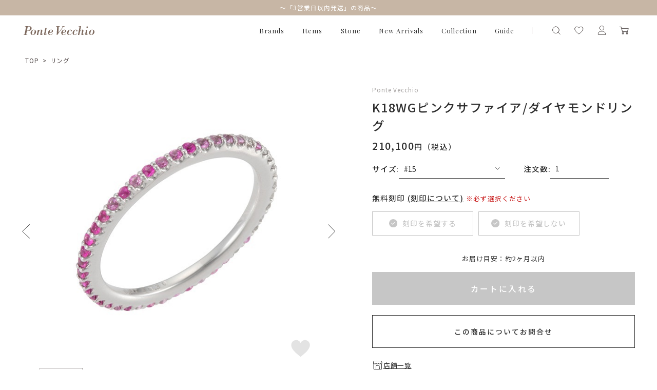

--- FILE ---
content_type: text/html; charset=utf-8
request_url: https://onlineshop.pontevecchio.jp/Form/Product/ProductDetail.aspx?shop=0&pid=GL0009R040PSWG_P&vid=GL0009R040PSWG_P24&bid=pontevecchio
body_size: 50092
content:

<?xml version="1.0" encoding="UTF-8"?>
<!DOCTYPE html>
<html xmlns="http://www.w3.org/1999/xhtml" xml:lang="ja" lang="ja">
<head id="ctl00_Head1"><meta http-equiv="Content-Type" content="text/html; charset=UTF-8" /><title>
	K18WGピンクサファイア/ダイヤモンドリング | ポンテヴェキオ公式オンラインショップ | GL0009R040PSWG_P
</title><meta http-equiv="Content-Script-Type" content="text/javascript" /><meta name="viewport" content="width=device-width, initial-scale=1.0, maximum-scale=1.0" /><link id="ctl00_lVariablesCss" rel="stylesheet" type="text/css" media="screen,print" href="/Css/variables.css" /><link id="ctl00_lGeneralCss" rel="stylesheet" type="text/css" media="screen,print" href="/Css/general.css" /><link id="ctl00_lCommonCss" rel="stylesheet" type="text/css" media="screen,print" href="/Css/common.css" /><link id="ctl00_lPrintCss" rel="stylesheet" type="text/css" media="print" href="/Css/imports/print.css" /><link id="ctl00_lTooltipCss" rel="stylesheet" type="text/css" media="all" href="/Css/tooltip.css" /><link id="ctl00_lCommonLowerCss" rel="stylesheet" type="text/css" media="screen,print" href="/Css/imports/common_lower.css" /><link id="ctl00_lstaticCss" rel="stylesheet" type="text/css" media="screen,print" href="/Css/imports/static_lower.css" /><link id="ctl00_lDefaultCss" rel="stylesheet" type="text/css" media="screen,print" href="/Css/default.css" /><link id="ctl00_lcommonHf" rel="stylesheet" type="text/css" media="screen,print" href="/Css/common_hf.css" />

<link rel="shortcut icon" href="/Contents/ImagesPkg/favicon/favicon.ico" type="image/x-icon">
<link rel="apple-touch-icon" href="/Contents/ImagesPkg/favicon/favicon.ico" sizes="180x180">
<link rel="icon" type="image/png" href="/Contents/ImagesPkg/favicon/favicon.ico" sizes="16x16">


<script type="text/javascript" charset="Shift_JIS" src="/Js/w2.js?20250925"></script>
<script type="text/javascript" charset="Shift_JIS" src="/Js/w2.textboxevents.js"></script>

<script type="text/javascript" charset="Shift_JIS" src="/Js/jquery-3.6.0.min.js"></script>
<script type="text/javascript" charset="Shift_JIS" src="/Js/jquery-migrate-3.3.2.min.js"></script>

<script type="text/javascript" charset="Shift_JIS" src="/Js/AC_ActiveX.js"></script>
<script type="text/javascript" charset="Shift_JIS" src="/Js/AC_RunActiveContent.js"></script>

<link href="/Js/Slick/slick-theme.css" rel="stylesheet" type="text/css">
<link href="/Js/Slick/slick.css" rel="stylesheet" type="text/css">
<script type="text/javascript" src="/Js/Slick/slick.min.js"></script>

<script type="text/javascript" charset="UTF-8" src="/Js/ClientValidateScript.aspx"></script>

<script type="text/javascript" charset="UTF-8" src="/Js/jquery.bxslider.min.js"></script>
<script type="text/javascript" charset="UTF-8" src="/Js/jquery.biggerlink.min.js"></script>
<script type="text/javascript" charset="UTF-8" src="/Js/jquery.heightLine.js"></script>
<script type="text/javascript" charset="UTF-8" src="/Js/jquery.mousewheel.js"></script>
<script type="text/javascript" charset="UTF-8" src="/Js/jquery.jscrollpane.min.js"></script>
<script type="text/javascript" charset="UTF-8" src="/Js/jquery.ah-placeholder.js"></script>

<script type="text/javascript" charset="UTF-8" src="/Js/function.js?20250925"></script>

<script type="text/javascript" src="/Js/AutoKana/jquery.autoKana.js"></script>
<script type="text/javascript" src="/Js/AutoKana/jquery.autoChangeKana.js"></script>
<script type="text/javascript" charset="UTF-8" src="/Js/newsTicker.js"></script>




<script type="text/javascript">
	
	function execAutoKanaWithKanaType(firstName, firstNameKana, lastName, lastNameKana) {
		execAutoKana(
			firstName,
			firstNameKana,
			lastName,
			lastNameKana,
			'FULLWIDTH_HIRAGANA');
	}

	
	function execAutoChangeKanaWithKanaType(firstNameKana, lastNameKana) {
		execAutoChangeKana(
			firstNameKana,
			lastNameKana,
			'FULLWIDTH_HIRAGANA');
	}
</script>

<link id="lsearchResultLayerCss" rel="stylesheet" href="/Css/searchResultLayer.css" type="text/css" media="screen" />

<link rel="preconnect" href="https://fonts.googleapis.com">
<link rel="preconnect" href="https://fonts.gstatic.com" crossorigin>
<link href="https://fonts.googleapis.com/css2?family=Amiko:wght@400;600;700&family=Lora:ital,wght@0,400;0,500;0,600;0,700;1,400;1,500;1,600;1,700&family=Noto+Sans+JP:wght@100;300;400;500;700;900&display=swap" rel="stylesheet">
<link href="https://fonts.googleapis.com/css2?family=Playfair+Display:wght@400;500;600;700&display=swap" rel="stylesheet">
<link href="https://fonts.googleapis.com/css2?family=Noto+Serif+JP:wght@200;300;400;500;600;700;900&display=swap" rel="stylesheet">
<link href="https://fonts.googleapis.com/css2?family=Raleway:wght@100;200;300;400;500;600;700;800;900&display=swap" rel="stylesheet">
<link href="https://fonts.googleapis.com/css2?family=Cormorant+Garamond:wght@300;400;500;600;700&display=swap" rel="stylesheet">


<script type="text/javascript">
<!--
	// ページロード処理
	function pageLoad(sender, args) {
		// ページロード共通処理
		pageLoad_common();

		// function.js実行
		if (typeof initializeFunctionJs == "function") initializeFunctionJs();

		// グローバル切り替え実行
		if (typeof switchGlobalFunction == 'function') switchGlobalFunction();

		// PayPal
		if (typeof InitializePaypal == "function") InitializePaypal(sender, args);

		// body側のpageLoad実行
		if (typeof bodyPageLoad == "function") bodyPageLoad();
	}
//-->
</script>


<link rel="stylesheet" href="/Js/jquery-ui-1.12.1.custom/jquery-ui.css" />
<script src="/Js/jquery-ui-1.12.1.custom/jquery-ui.js"></script>
<script type="text/javascript" charset="UTF-8" src="/Js/mailcomplete.js?20250925"></script>
<script type="text/javascript">
	var mailDomains = getMailDomains("/Contents/MailDomains.xml");
	$(function ()
	{
		$('.mail-domain-suggest').each(function ()
		{
			$(this).mailcomplete();
		});
	});
</script>

<link href='/Css/product_base.css' rel="stylesheet" type="text/css" media="all" />
<link href='/Css/product_detail.css' rel="stylesheet" type="text/css" media="all" />
	
	<link rel="canonical" href="https://onlineshop.pontevecchio.jp/Form/Product/ProductDetail.aspx?pid=GL0009R040PSWG_P" />


<meta name="Keywords" content="ポンテヴェキオ公式オンラインショップ,Ponte Vecchio,ジュエリー,ネックレス,リング,ピアス" />
<meta name="description" content='K18WGピンクサファイア/ダイヤモンドリング の商品詳細。ポンテヴェキオ公式オンラインショップではネックレス、リング、ピアス、ブレスレットなど人気のジュエリーや定番モチーフ、ブライダルジュエリーまで幅広く取り揃えております。お誕生日プレゼントや結婚記念日、出産祝いなどのアニバーサリーギフトにもおすすめです。 ' />


		<!-- Google Tag Manager -->
<script>(function(w,d,s,l,i){w[l]=w[l]||[];w[l].push({'gtm.start':
new Date().getTime(),event:'gtm.js'});var f=d.getElementsByTagName(s)[0],
j=d.createElement(s),dl=l!='dataLayer'?'&l='+l:'';j.async=true;j.src=
'https://www.googletagmanager.com/gtm.js?id='+i+dl;f.parentNode.insertBefore(j,f);
})(window,document,'script','dataLayer','GTM-KXLHQPH');</script>
<!-- End Google Tag Manager -->
	
		<!-- Google tag (gtag.js) -->
<script async src="https://www.googletagmanager.com/gtag/js?id=AW-11004550620"></script>
<script>
  window.dataLayer = window.dataLayer || [];
  function gtag(){dataLayer.push(arguments);}
  gtag('js', new Date());

  gtag('config', 'AW-11004550620');
</script>
	
		<!-- Meta Pixel Code -->
<script>
!function(f,b,e,v,n,t,s)
{if(f.fbq)return;n=f.fbq=function(){n.callMethod?
n.callMethod.apply(n,arguments):n.queue.push(arguments)};
if(!f._fbq)f._fbq=n;n.push=n;n.loaded=!0;n.version='2.0';
n.queue=[];t=b.createElement(e);t.async=!0;
t.src=v;s=b.getElementsByTagName(e)[0];
s.parentNode.insertBefore(t,s)}(window, document,'script',
'https://connect.facebook.net/en_US/fbevents.js');
fbq('init', '816874647143228');
fbq('track', 'PageView');
</script>
<noscript><img height="1" width="1" style="display:none"
src="https://www.facebook.com/tr?id=816874647143228&ev=PageView&noscript=1"
/></noscript>
<!-- End Meta Pixel Code -->
	
		<!-- Meta Pixel Code -->
<script>
!function(f,b,e,v,n,t,s)
{if(f.fbq)return;n=f.fbq=function(){n.callMethod?
n.callMethod.apply(n,arguments):n.queue.push(arguments)};
if(!f._fbq)f._fbq=n;n.push=n;n.loaded=!0;n.version='2.0';
n.queue=[];t=b.createElement(e);t.async=!0;
t.src=v;s=b.getElementsByTagName(e)[0];
s.parentNode.insertBefore(t,s)}(window, document,'script',
'https://connect.facebook.net/en_US/fbevents.js');
fbq('init', '562074611385032');
fbq('track', 'PageView');
</script>
<noscript><img height="1" width="1" style="display:none"
src="https://www.facebook.com/tr?id=562074611385032&ev=PageView&noscript=1"
/></noscript>
<!-- End Meta Pixel Code -->
	


<script type="text/javascript">
<!--
	var site_path_root = '/';
//-->
</script>
<script type="text/javascript" charset="Shift_JIS" src="/Js/ThickBox/thickbox.js"></script>

<link id="lThickBoxCss" rel="stylesheet" href="/Js/ThickBox/thickbox.css" type="text/css" media="all" />
</head>
<body onload="">


		<script>(function(){
var w=window,d=document;
var s="https://app.chatplus.jp/cp.js";
d["__cp_d"]="https://app.chatplus.jp";
d["__cp_c"]="4b912b3b_1";
var a=d.createElement("script"), m=d.getElementsByTagName("script")[0];
a.async=true,a.src=s,m.parentNode.insertBefore(a,m);})();</script>

	
		<!-- Google Tag Manager (noscript) -->
<noscript><iframe src="https://www.googletagmanager.com/ns.html?id=GTM-KXLHQPH"
height="0" width="0" style="display:none;visibility:hidden"></iframe></noscript>
<!-- End Google Tag Manager (noscript) -->
	


<form name="aspnetForm" method="post" action="/Form/Product/ProductDetail.aspx?shop=0&amp;pid=GL0009R040PSWG_P&amp;vid=GL0009R040PSWG_P24&amp;bid=pontevecchio" id="aspnetForm" onsubmit="return (document.getElementById(&#39;__EVENTVALIDATION&#39;) != null);" onkeypress="return ((event.keyCode != 13) || (window.event.srcElement.type != &#39;text&#39;));">
<div>
<input type="hidden" name="__EVENTTARGET" id="__EVENTTARGET" value="" />
<input type="hidden" name="__EVENTARGUMENT" id="__EVENTARGUMENT" value="" />
<input type="hidden" name="__LASTFOCUS" id="__LASTFOCUS" value="" />
<input type="hidden" name="__VIEWSTATE" id="__VIEWSTATE" value="/[base64]/////[base64]/P///[base64]////8////BggAAAADcGlkBgkAAAAQR0wwMDA5UjA0MFBTV0dfUAH2/////P///wYLAAAAA3ZpZAYMAAAAEkdMMDAwOVIwNDBQU1dHX1AyNAHz/////P///wYOAAAAA3BubwYPAAAAATEB8P////z///8GEQAAAANjYXQGEgAAAAAB7f////z///8GFAAAAARzd3JkCRIAAAAB6v////z///8GFwAAAAZzYnN3cmQJEgAAAAHn/////P///wYaAAAAA2NvbAkSAAAAAeT////8////Bh0AAAADaW1nBh4AAAABMgHh/////P///wYgAAAABHNvcnQGIQAAAAIwNwHe/////P///wYjAAAABWNpY29uCRIAAAAB2/////z///8GJgAAAANtaW4JEgAAAAHY/////P///wYpAAAAA21heAkSAAAAAdX////8////BiwAAAAFZHBjbnQGLQAAAAItMQHS/////P///wYvAAAABHVkbnMGMAAAAAEwAc/////8////BjIAAAAEZG9zcAkSAAAAAcz////8////BjUAAAAEZnBmbAY2AAAAATAByf////z///8GOAAAAANzZmwJNgAAAAHG/////P///wY7AAAAA2JpZAY8AAAADHBvbnRldmVjY2hpbwHD/////P///wY+AAAAA3BnaQkSAAAAAcD////8////[base64]/jgrXjg5XjgqHjgqTjgqIv44OA44Kk44Ok44Oi44Oz44OJ44Oq44Oz44KwHjtjdGwwMCRDb250ZW50UGxhY2VIb2xkZXIxLT5oSXNTZWxlY3RpbmdWYXJpYXRpb25FeGlzdC5WYWx1ZWUeG3Byb2R1Y3Rfb3B0aW9uX3NldHRpbmdfbGlzdDLQGQABAAAA/////[base64]/[base64]/[base64]/[base64]/[base64]/////[base64]/AgAAAAoKAwAAAAkMAAAACQ0AAAABBAAAAAMAAADsUTg/AgAAAAoKAwAAAAkOAAAACQ8AAAABBQAAAAMAAADsUTg/AgAAAAoKAwAAAAkQAAAACREAAAABBgAAAAMAAADsUTg/AgAAAAoKAwAAAAkSAAAACRMAAAABBwAAAAMAAADsUTg/AgAAAAoKAwAAAAkUAAAACRUAAAABCAAAAAMAAADsUTg/AgAAAAoKAwAAAAkWAAAACRcAAAABCQAAAAMAAADsUTg/AgAAAAoKAwAAAAkYAAAACRkAAAABCgAAAAMAAADsUTg/AgAAAAoKAwAAAAkaAAAACRsAAAABCwAAAAMAAADsUTg/[base64]/jg5bjg6njgqTjg4Djg6sGNQAAABB0YWdfc3RvbmVfYnJpZGFsEBgAAAACAAAACR4AAAAJHwAAABAZAAAAAgAAAAY4AAAABue0jeacnwY5AAAADHRhZ19zaGlwcGluZxAaAAAAAgAAAAkeAAAACR8AAAAQGwAAAAIAAAAGPAAAAB/[base64]/[base64]/[base64]/[base64]/[base64]/[base64]/[base64]/jg43jg4Pjgq/jg6zjgrkFAzEwMGcQBQnjg6rjg7PjgrAFAzIwMGcQBRXjg5Tjg7Pjgq3jg7zjg6rjg7PjgrAFAzIwMWcQBQnjg5TjgqLjgrkFAzMwMGcQBQ/jgqTjg6Tjg6rjg7PjgrAFAzMwMWcQBQ/[base64]/[base64]/////w9kAhkPFgIfMAL/////D2QCGg8WAh8wAv////[base64]/////D2QCIA8WAh8wAv////8PZAIhDxYCHzAC/////[base64]/[base64]/[base64]/[base64]/Zx8+BSTjgZTnmbvpjLLjga7jg6Hjg7zjg6vjgqLjg4njg6zjgrkgKClkZGRkAgIPFgIfPWgWAmYPZBYCAgEPEA8WBB8/aB8+BTDjgZTnmbvpjLLjga7jg6Ljg5DjgqTjg6vjg6Hjg7zjg6vjgqLjg4njg6zjgrkgKClkZGRkAgMPEA8WAh8/[base64]/[base64]/[base64]/jgaDjgZHjgb7jgZnjgII8YnI+PGJyPuODi+ODg+OCr+ODjeODvOODoDpGUkFHT0xBKOODleODqeODvOOCtOODqSk8YnI+44Kk44K/[base64]/[base64]/[base64]/[base64]/[base64]/[base64]/[base64]/[base64]/[base64]////[base64]////[base64]////z///8GCAAAAANwaWQGCQAAABBHTDAwMDlSMDQwUFNXR19QAfb////8////BgsAAAADdmlkBgwAAAASR0wwMDA5UjA0MFBTV0dfUDI0AfP////8////Bg4AAAADcG5vBg8AAAABMQHw/////P///wYRAAAAA2NhdAYSAAAAAAHt/////P///wYUAAAABHN3cmQJEgAAAAHq/////P///wYXAAAABnNic3dyZAkSAAAAAef////8////BhoAAAADY29sCRIAAAAB5P////z///8GHQAAAANpbWcGHgAAAAEyAeH////8////BiAAAAAEc29ydAYhAAAAAjA3Ad7////8////BiMAAAAFY2ljb24JEgAAAAHb/////P///wYmAAAAA21pbgkSAAAAAdj////8////BikAAAADbWF4CRIAAAAB1f////z///8GLAAAAAVkcGNudAYtAAAAAi0xAdL////8////Bi8AAAAEdWRucwYwAAAAATABz/////z///8GMgAAAARkb3NwCRIAAAABzP////z///8GNQAAAARmcGZsBjYAAAABMAHJ/////P///wY4AAAAA3NmbAk2AAAAAcb////8////BjsAAAADYmlkBjwAAAAMcG9udGV2ZWNjaGlvAcP////8////Bj4AAAADcGdpCRIAAAABwP////z///8GQQAAAApicmFuZF9uYW1lBkIAAAANUG9udGUgVmVjY2hpbwsfCwIBHgtTYWxlRmlsdGVyZQUBMB4QVW5kaXNwbGF5Tm9zdG9jawUBMB8BAiQfJWUfCQUBMh8gZR8PZR8KZR8IBQEwHxFlZBYCZg9kFgJmD2QWAgIBDxYCHz1oFgJmDxYCHzAC/////w9kAgYPFQM5SzE4V0fjg5Tjg7Pjgq/[base64]/coRxMJbRTvx" />
</div>

<script type="text/javascript">
//<![CDATA[
var theForm = document.forms['aspnetForm'];
if (!theForm) {
    theForm = document.aspnetForm;
}
function __doPostBack(eventTarget, eventArgument) {
    if (!theForm.onsubmit || (theForm.onsubmit() != false)) {
        theForm.__EVENTTARGET.value = eventTarget;
        theForm.__EVENTARGUMENT.value = eventArgument;
        theForm.submit();
    }
}
//]]>
</script>


<script src="/WebResource.axd?d=L1Mjxo2PehkEuHEZ40nRjfG-vRB1-7BElOSfkomBNg8DprUuQdpjxzDEUS05RxisqL1JCaoQPPfDg5WTCwYRtTDFyDp3TpNspCXCA2bIwVM1&amp;t=638628531619783110" type="text/javascript"></script>


<script src="/ScriptResource.axd?d=hs-jQosrgGTegRTf0RnlLSgOhWpJukmiV6l8qvx6nmSop1rq0p-juFB2TQ_himLv9D9ZEx4GFb2YBPRpR9ETtFxsbADgS3-ZI5FyGqSpf6IT8zzexodcokpRiHMW7FBREqHIR5G3RK1DKdSbkkdsNr1j_ScO_oxsDzyh20Pq8qo1&amp;t=2a9d95e3" type="text/javascript"></script>
<script src="/ScriptResource.axd?d=Gzw_ZILXI5EiQyfo6_KFvY_uVT6EulhEdj-rcEAWg8WPFR8uEtiViOXZkxKnXE1kyKjuXoCFQuuNg7L24VoLLhTfi2Ftb1DVuXBEXQJrfV2Ut8mW9gDaiG2PJbdsi8_tLAt-0SqOPyv297aNBVbb9enbVDG1SL-w8JR0vsvwzJ2w2A1gFX45_t6dIc097_Mm0&amp;t=2a9d95e3" type="text/javascript"></script>
<div>

<input type="hidden" name="__VIEWSTATEGENERATOR" id="__VIEWSTATEGENERATOR" value="1E4D0DCC" />
<input type="hidden" name="__EVENTVALIDATION" id="__EVENTVALIDATION" value="/wEdADfGCRFb6zxlbSnOJ+DpHtQTBCWeakiN0yBMxnR0RpTShiPJPO4rSkOiUXipeaVwk57QT3NBUgra8Yt1V+184rAj+Q3DE5EfePK0/[base64]/WCi190ZmmW9d3kdYHwYYT/Dv1DpXayo4+npP3vrznt1WlzWKqlL735iPr+Wm5blGWUwalBY6bUS7vpXjeCgwTmOGHEQx1/kTuQxNvmleXizCWOX+3mirFb1fvP/WUUnzkDBxrCgllQnHHxTC6SWee8UaJT6zKnmYYC22ZPcOTgTP4Ii0U0vSR+U5SWJIUvZbguIQ1HTF6f6e68COHYS30uijWhCr1Nb7p54t+URm/I5v+B3sCdX4bBeLr7WyQFLwQkHcZF6vb+tRYG/v05gEHxW9yjoEaBKz23i7KGj4lYHsWgoGZQvmUKHZ+e5q/d7nn4u0ZuVRdOceJQBaxIjq7Y8a23ADeQv17j9XM8VWz/srMpyq3+wzelY1lLMqBQl3L6PGD1rLbtQdUNYeZqtShNYI7SRlVaoGJYQEfev1/CYLPZlT9sbACQXH01uBO6sagt9+gV31GvD0iZdbO2YoIUvn2/x8XBPMInLIfbdqPLtsImwPJxmT9Cm8UDrOPKheVOkf/7w9N0VnHhMgByMgh69iVf0H5ykvcFHf4f7MhRqPMsK2EUl1HPOmCIDrbnUx2NJycu+00lT0sSEFL7WjAM2dyrqtgV6m86lsG+exNWxHWaNA2pEAWRsqMBtC0kSmMUIpzbxehIgaAyEfd2dpNfF6aEesdZl2dSy/8Cm8f5l5qX9C8AZHbOkpBnb65XywBsbrkNR+sD8FDi6ol12N4JwG77ko4C37Ig1bJ5GhihifAiQdMwyYVOnKxDTyagCphEd9HU3SE9BRzd/HM9vCUhF88mmhLZcNqmKUTXvxaycDPU3qoD4biia21HEajJHGiswWakhxeAsyjrV1tKCdj7lSZJLLSZOK5vKZol8VBxTy47cDMeWaWBiAOPALFE=" />
</div>

<script type="text/javascript">
<!--
	// クリックジャック攻撃対策
	CheckClickJack('/Form/Blank.aspx');
//-->
</script>


<script type="text/javascript">
//<![CDATA[
Sys.WebForms.PageRequestManager._initialize('ctl00$smScriptManager', 'aspnetForm', ['tctl00$BodyHeaderMain$UpdatePanel1','','tctl00$BodyHeaderMain$upUpdatePanel2','','tctl00$BodyHeaderMain$ctl06$UpdatePanel1','','tctl00$ContentPlaceHolder1$upUpdatePanel','','tctl00$ContentPlaceHolder1$ctl02$UpdatePanel1',''], [], [], 90, 'ctl00');
//]]>
</script>




	<div id="Header" class="ponte">
<div id="ctl00_BodyHeaderMain_UpdatePanel1">


</div>


<div id="ctl00_BodyHeaderMain_upUpdatePanel2">


<link rel="stylesheet" href="/Css/ponte/ponte_hf.css">

<header class="ponte">

	<div class="drawer_bg"></div>
	<div class="ticker" rel="fade">


<ul>
<li><a href="/Form/Product/ProductList.aspx?shop=0&cat=&bid=pontevecchio&_shipping=02">～「3営業日以内発送」の商品～
</a></li>
</ul>

</div>
	<div class="head">
		<div class="head_inner">

				<div id="ctl00_BodyHeaderMain_ctl06_UpdatePanel1">


</div>

<div id="dvProductSearch" class="head_search">
		<img src="/Contents/ImagesPkg/common/head/icon_search.svg" alt="">
		<!-- <dd>	<select name="ctl00$BodyHeaderMain$ctl06$ddlCategories" id="ctl00_BodyHeaderMain_ctl06_ddlCategories">
		<option value="">すべてのカテゴリ</option>
		<option value="100">ネックレス</option>
		<option value="200">リング</option>
		<option value="201">ピンキーリング</option>
		<option value="300">ピアス</option>
		<option value="301">イヤリング</option>
		<option value="302">イヤーカフ</option>
		<option value="303">イヤージュエリー</option>
		<option value="400">ブレスレット</option>
		<option value="500">結婚指輪</option>
		<option value="600">婚約指輪</option>
		<option value="700">チャーム</option>
		<option value="800">ウォッチ</option>
		<option value="900">その他</option>
		<option value="gif">ギフトジュエリー</option>

</select></dd> -->
			<input name="ctl00$BodyHeaderMain$ctl06$tbSearchWord" type="text" maxlength="250" id="ctl00_BodyHeaderMain_ctl06_tbSearchWord" class="text" onkeypress="if (event.keyCode==13){__doPostBack(&#39;ctl00$BodyHeaderMain$ctl06$lbSearch&#39;,&#39;&#39;); return false;}" />
		<a id="ctl00_BodyHeaderMain_ctl06_lbSearch" href="javascript:__doPostBack(&#39;ctl00$BodyHeaderMain$ctl06$lbSearch&#39;,&#39;&#39;)"><img src="/Contents/ImagesPkg/common/head/icon_search-go.svg" alt=""></a>
		<!-- <dd class="text_search_price_mini"><input name="ctl00$BodyHeaderMain$ctl06$tbMinPrice" type="text" maxlength="7" id="ctl00_BodyHeaderMain_ctl06_tbMinPrice" class="text" onkeypress="if (event.keyCode==13){__doPostBack(&#39;ctl00$BodyHeaderMain$ctl06$lbSearch&#39;,&#39;&#39;); return false;}" style="width:50px;" />円 ～  -->
		<!-- <input name="ctl00$BodyHeaderMain$ctl06$tbMaxPrice" type="text" maxlength="7" id="ctl00_BodyHeaderMain_ctl06_tbMaxPrice" class="text" onkeypress="if (event.keyCode==13){__doPostBack(&#39;ctl00$BodyHeaderMain$ctl06$lbSearch&#39;,&#39;&#39;); return false;}" style="width:50px;" />円</dd> -->
		<!-- <dd><input id="ctl00_BodyHeaderMain_ctl06_cbStockOnly" type="checkbox" name="ctl00$BodyHeaderMain$ctl06$cbStockOnly" /><label for="ctl00_BodyHeaderMain_ctl06_cbStockOnly">在庫あり</label></dd> -->
		<!-- <dd>→ <a href="/Page/AdvancedSearch.aspx?bid=pontevecchio">詳しく検索</a></dd> -->
</div>


			<div class="humbergerMenu sp_only js-humberger" data-menu-content="hamburger">
				<span></span>
				<span></span>
				<span></span>
			</div>

			
				<h1 class="head_logo"><a href="/DefaultBrandTop.aspx?bid=pontevecchio"><img src="/Contents/ImagesPkg/top/common/logo_ponte_sp.svg" alt="ポンテヴェキオ｜ポンテヴェキオ 公式オンラインショップ"></a></h1>
			


			<ul class="head_menu">
				<li class="head_menu_item drawer brands">
					<a href="javascript:void(0)">Brands</a>
					<div class="drawer_menu">
						<div class="drawer_menu_inner">
							<ul class="drawer_menu_list_img">
								<li><a href="/DefaultBrandTop.aspx?bid=pontevecchio">
								　　<picture>
								　　<source srcset="/Contents/ImagesPkg/common/head/menu_brand-ponte.webp?0724" alt="ポンテヴェキオ" type="image/webp">
								　　<img src="/Contents/ImagesPkg/common/head/menu_brand-ponte.jpg?0724" alt="ポンテヴェキオ">
								　　</picture></a>
								</li>
								<li><a href="/DefaultBrandTop.aspx?bid=bridal">
								　　<picture>
								　　<source srcset="/Contents/ImagesPkg/common/head/menu_brand-bridal.webp?0531" alt="ポンテヴェキオ　ブライダル" type="image/webp">
								　　<img src="/Contents/ImagesPkg/common/head/menu_brand-bridal.jpg?0531" alt="ポンテヴェキオ　ブライダル">
								　　</picture></a>
								</li>
								<li><a href="/DefaultBrandTop.aspx?bid=giulietta">
								　　<picture>
								　　<source srcset="/Contents/ImagesPkg/common/head/menu_brand-giulietta.webp" alt="ジュリエッタバイポンテヴェキオ"　 type="image/webp">
								　　<img src="/Contents/ImagesPkg/common/head/menu_brand-giulietta.jpg" alt="ジュリエッタバイポンテヴェキオ">
								　　</picture></a>
								</li>
							</ul>
						</div>
					</div>
				</li>
				<li class="head_menu_item drawer items">
					<a href="javascript:void(0)">Items</a>
					<div class="drawer_menu">
						<div class="drawer_menu_inner">
							<p class="drawer_menu_ttl">Items</p>
							<div class="drawer_menu_listWrap">
								<ul class="drawer_menu_list">
									<li><a href="/Form/Product/ProductList.aspx?bid=pontevecchio">All</a></li>
									<li><a href="/Form/Product/ProductList.aspx?shop=0&cat=&bid=pontevecchio&_shipping=02">3営業日以内発送の商品</a></li>
									<li><a href="/Form/Product/ProductList.aspx?bid=pontevecchio&cat=100">ネックレス</a></li>
								</ul>
								<ul class="drawer_menu_list">
									<li><a href="/Form/Product/ProductList.aspx?bid=pontevecchio&cat=200">リング</a></li>
									<li><a href="/Form/Product/ProductList.aspx?bid=pontevecchio&cat=201">ピンキーリング</a></li>
									<li><a href="/Form/Product/ProductList.aspx?bid=pontevecchio&cat=300">ピアス</a></li>								</ul>
								<ul class="drawer_menu_list">
									<li><a href="/Form/Product/ProductList.aspx?bid=pontevecchio&cat=301">イヤリング</a></li>
									<li><a href="/Form/Product/ProductList.aspx?bid=pontevecchio&cat=302">イヤーカフ</a></li>
									<li><a href="/Form/Product/ProductList.aspx?bid=pontevecchio&cat=400">ブレスレット</a></li>
								</ul>
								<ul class="drawer_menu_list">
									<li><a href="/Form/Product/ProductList.aspx?bid=pontevecchio&cat=700">チャーム</a></li>
									<li><a href="/Form/Product/ProductList.aspx?bid=pontevecchio&cat=800">ウォッチ</a></li>
									<li><a href="/Form/Product/ProductList.aspx?shop=0&cat=&bid=pontevecchio&pgi=birthstone">誕生石</a></li>
								</ul>
								<ul class="drawer_menu_list">
									<li><a href="/Form/Product/ProductList.aspx?bid=pontevecchio&cat=900">その他</a></li>
								</ul>
							</div>
						</div>
					</div>
				</li>
				<li class="head_menu_item drawer items">
					<a href="javascript:void(0)">Stone</a>
					<div class="drawer_menu">
						<div class="drawer_menu_inner">
							<p class="drawer_menu_ttl">Stone</p>
							<div class="drawer_menu_listWrap">
								<ul class="drawer_menu_list">
									<li><a href="/Form/Product/ProductList.aspx?bid=pontevecchio&_stoneDefault=01">ガーネット(1月)</a></li>
									<li><a href="/Form/Product/ProductList.aspx?bid=pontevecchio&_stoneDefault=02">アメシスト(2月)</a></li>
									<li><a href="/Form/Product/ProductList.aspx?bid=pontevecchio&_stoneDefault=03">アクアマリン(3月)</a></li>
                                                                        <li><a href="/Form/Product/ProductList.aspx?bid=pontevecchio&_stoneDefault=04">ダイヤモンド(4月)</a></li>
								</ul>
								<ul class="drawer_menu_list">
									<li><a href="/Form/Product/ProductList.aspx?bid=pontevecchio&_stoneDefault=05">エメラルド(5月)</a></li>
									<li><a href="/Form/Product/ProductList.aspx?bid=pontevecchio&_stoneDefault=06">ムーンストーン(6月)</a></li>
									<li><a href="/Form/Product/ProductList.aspx?bid=pontevecchio&_stoneDefault=07">パール(6月)</a></li>
									<li><a href="/Form/Product/ProductList.aspx?bid=pontevecchio&_stoneDefault=08">ルビー(7月)</a></li>
								</ul>
								<ul class="drawer_menu_list">
									<li><a href="/Form/Product/ProductList.aspx?bid=pontevecchio&_stoneDefault=09">ペリドット(8月)</a></li>
									<li><a href="/Form/Product/ProductList.aspx?bid=pontevecchio&_stoneDefault=10">サファイア(9月)</a></li>
									<li><a href="/Form/Product/ProductList.aspx?bid=pontevecchio&_stoneDefault=11">ピンクトルマリン(10月)</a></li>
									<li><a href="/Form/Product/ProductList.aspx?bid=pontevecchio&_stoneDefault=17">オパール(10月)</a></li>
								</ul>
								<ul class="drawer_menu_list">
									<li><a href="/Form/Product/ProductList.aspx?bid=pontevecchio&_stoneDefault=12">シトリン(11月)</a></li>
									<li><a href="/Form/Product/ProductList.aspx?bid=pontevecchio&_stoneDefault=13">トパーズ(11月)</a></li>
									<li><a href="/Form/Product/ProductList.aspx?bid=pontevecchio&_stoneDefault=14">タンザナイト(12月)</a></li>
									<li><a href="/Form/Product/ProductList.aspx?bid=pontevecchio&_stoneDefault=18">クオーツ</a></li>
								</ul>
								<ul class="drawer_menu_list">
									<li><a href="/Form/Product/ProductList.aspx?bid=pontevecchio&_stoneDefault=19">マルチカラー</a></li>
									<li><a href="/Form/Product/ProductList.aspx?bid=pontevecchio&_stoneDefault=20">石なし</a></li>
									<li><a href="/Form/Product/ProductList.aspx?bid=pontevecchio&_stoneDefault=16">その他</a></li>
								</ul>
							</div>
						</div>
					</div>
				</li>
				<li class="head_menu_item"><a href="/Form/Product/ProductList.aspx?bid=pontevecchio&_collection=07">New Arrivals</a></li>
				<li class="head_menu_item drawer collection">
					<a href="javascript:void(0)">Collection</a>
					<div class="drawer_menu">
						<div class="drawer_menu_inner">
							<p class="drawer_menu_ttl">Collection</p>
							<div class="drawer_menu_listWrap">
								<ul class="drawer_menu_list">
									<li><a href="/Form/Product/ProductList.aspx?pgi=LIMITEDCOLLECTION">リミテッドコレクション</a></li>
									<li><a href="/Form/Product/ProductList.aspx?pgi=holidaycollection">ホリデーコレクション</a></li>
									<li><a href="/Form/Product/ProductList.aspx?pgi=ETERNO-FAMILY">エテルノ・ファミリー</a></li>
									<li><a href="/Form/Product/ProductList.aspx?pgi=SEMPRE">センプレ</a></li>
								</ul>
								<ul class="drawer_menu_list">
									<li><a href="/Form/Product/ProductList.aspx?pgi=ptw">プラチナ・ウーマン</a></li>
									<li><a href="/Form/Product/ProductList.aspx?bid=pontevecchio&pgi=giftJewelry">ギフトジュエリー</a></li>
									<li><a href="/Form/Product/ProductList.aspx?pgi=solitairejewelry">ソリティアジュエリー</a></li>
									<li><a href="/Form/Product/ProductList.aspx?pgi=babys_pv">ベビーズ</a></li>

								</ul>
								<ul class="drawer_menu_list">
									<li><a href="/Form/Product/ProductList.aspx?pgi=Coletta">コレッタ</a></li>
									<li><a href="/Form/Product/ProductList.aspx?pgi=AMICHETTI">アミケッティ</a></li>
									<li><a href="/Form/Product/ProductList.aspx?pgi=AMABILE">アマービレ</a></li>
									<li><a href="/Form/Product/ProductList.aspx?pgi=Diamira">ディアミラ</a></li>
									
								</ul>
								<ul class="drawer_menu_list">
									<li><a href="/Form/Product/ProductList.aspx?pgi=BIANCOeNERO">ビアンコエネロ</a></li>
									<li><a href="/Form/Product/ProductList.aspx?bid=pontevecchio&_collection=08">エメ</a></li>
									<li><a href="/Form/Product/ProductList.aspx?bid=pontevecchio&pgi=birthstone">バースストーン</a></li>
                                                                        <li><a href="/Form/Product/ProductList.aspx?pgi=Volimia">ヴォリミア</a></li>

								</ul>
							</div>
						</div>
					</div>
				</li>
				<li class="head_menu_item"><a href="/Page/guide.aspx">Guide</a></li>
			</ul>


			


			<ul class="head_userMenu">
			
				<li class="head_userMenu_search">
					<a href="javascript:void(0)" class="pc_only">
						<svg role="img" aria-label="検索アイコン" xmlns="http://www.w3.org/2000/svg" width="25" height="25"><defs><clipPath id="a-1"><path data-name="rectangle" fill="#e4e4e4" d="M0 0h19.444v19.444H0z"/></clipPath></defs><g data-name="グループ 173"><g data-name="グループ 21"><path data-name="rectangle" fill="none" d="M0 0h25v25H0z"/><g data-name="グループ 17"><g data-name="グループ 16" transform="translate(2.778 2.203)" clip-path="url(#a-1)" fill="none" stroke-linecap="round"><path data-name="パス 44" d="M9.192 2.828a6.364 6.364 0 1 1-6.364 6.364 6.364 6.364 0 0 1 6.364-6.364Z"/><path data-name="線 2" stroke-linejoin="round" d="m17.677 17.677-3.988-3.988"/></g></g></g></g></svg>
					</a>
					<button type="button" class="js-humberger sp_only" data-menu-content="search">
						<svg role="img" aria-label="検索アイコン" xmlns="http://www.w3.org/2000/svg" width="25" height="25"><defs><clipPath id="a-2"><path data-name="rectangle" fill="#e4e4e4" d="M0 0h19.444v19.444H0z"/></clipPath></defs><g data-name="グループ 173"><g data-name="グループ 21"><path data-name="rectangle" fill="none" d="M0 0h25v25H0z"/><g data-name="グループ 17"><g data-name="グループ 16" transform="translate(2.778 2.203)" clip-path="url(#a-2)" fill="none" stroke-linecap="round"><path data-name="パス 44" d="M9.192 2.828a6.364 6.364 0 1 1-6.364 6.364 6.364 6.364 0 0 1 6.364-6.364Z"/><path data-name="線 2" stroke-linejoin="round" d="m17.677 17.677-3.988-3.988"/></g></g></g></g></svg>
					</button>
				</li>
				<li class="head_userMenu_heart">
					<a href="/Form/Product/FavoriteList.aspx">
						<svg xmlns="http://www.w3.org/2000/svg" width="25" height="25"><g data-name="グループ 175" fill="none"><path data-name="rectangle" d="M0 0h25v25H0z"/><path data-name="パス 43" d="M4.947 7.971a3.792 3.792 0 0 1 3.469-2.765 4.978 4.978 0 0 1 4.388 2.191 4.976 4.976 0 0 1 4.388-2.191 3.792 3.792 0 0 1 3.47 2.766c1.55 4.781-6.137 10.068-7.694 11.079l-.022.014a.26.26 0 0 1-.284 0l-.021-.014c-1.558-1.012-9.245-6.298-7.694-11.08"/></g></svg>
					</a>
				</li>
				<li class="head_userMenu_user">
					<a href="https://onlineshop.pontevecchio.jp/Form/OrderHistory/OrderHistoryList.aspx">
						<svg xmlns="http://www.w3.org/2000/svg" width="25" height="25"><defs><clipPath id="a-3"><path data-name="rectangle" fill="none" d="M0 0h15.777v19.162H0z"/></clipPath></defs><g data-name="グループ 172"><path data-name="rectangle" fill="none" d="M0 0h25v25H0z"/><g data-name="グループ 203" transform="translate(4.611 2.958)" clip-path="url(#a-3)" fill="none" stroke-linecap="round" stroke-linejoin="round"><ellipse data-name="楕円形 95" cx="4.152" cy="4.216" rx="4.152" ry="4.216" transform="translate(3.737 .415)"/><path data-name="パス 836" d="M15.361 17.086H.415c0-2.654 2.6-6.179 5.812-6.179h3.322c3.21 0 5.812 3.523 5.812 6.179Z"/></g></g></svg>
					</a>
				</li>
				<li class="head_userMenu_cart">
					<a href="/Form/Order/CartList.aspx">
						<svg xmlns="http://www.w3.org/2000/svg" width="25" height="25"><defs><clipPath id="a-4"><path data-name="rectangle" fill="#433c3b" stroke-width=".2" d="M0 0h19.211v16.21H0z"/></clipPath></defs><g data-name="グループ 174"><path data-name="rectangle" fill="none" d="M0 0h25v25H0z"/><g data-name="グループ 9"><g data-name="マスクグループ 8" transform="translate(2.37 4.671)" clip-path="url(#a-4)" fill="#433c3b" stroke-width=".2"><path data-name="パス 36" d="M7.245 11.463a1.846 1.846 0 1 0 1.847 1.846 1.848 1.848 0 0 0-1.846-1.846m0 2.848a1 1 0 1 1 1-1 1 1 0 0 1-1 1"/><path data-name="パス 37" d="M15.168 11.463a1.846 1.846 0 1 0 1.844 1.846 1.848 1.848 0 0 0-1.846-1.846m0 2.848a1 1 0 1 1 1-1 1 1 0 0 1-1 1"/><path data-name="パス 38" d="M17.968 3.635a.958.958 0 0 0-.78-.4H4.761L3.854.365A.422.422 0 0 0 3.436 0H.422a.422.422 0 0 0 0 .844h2.7l.929 2.943 1.91 6.06a.964.964 0 0 0 .923.676H15.5a.963.963 0 0 0 .922-.676L18.111 4.5a.958.958 0 0 0-.142-.863m-.663.609-1.688 5.347a.123.123 0 0 1-.118.086H6.884a.123.123 0 0 1-.118-.086l-.9-2.838-.838-2.671h12.16a.123.123 0 0 1 .118.16"/></g></g></g></svg>
					</a>
				</li>
			</ul>

		</div>

		<div class="sp_menu" data-menu-content="hamburger">
			<div class="sp_menu_closeBtn"></div>
			<div class="sp_menu_inner">
				<ul class="sp_menu_user">
					<li>
						
							<a href="https://onlineshop.pontevecchio.jp/Form/Login.aspx?nurl=%2fForm%2fProduct%2fProductDetail.aspx%3fshop%3d0%26pid%3dGL0009R040PSWG_P%26vid%3dGL0009R040PSWG_P24%26bid%3dpontevecchio">
						
							<img src="/Contents/ImagesPkg/common/head/icon_user.svg" alt="ポンテヴェキオ　マイページ　会員登録">
							<p>マイページ・新規会員登録</p>
						</a>
					</li>
					<li>
						<a href="/">
							<img src="/Contents/ImagesPkg/common/head/icon_shop.svg" alt="ポンテヴェキオ　オンラインショップ">
							<p>オンラインショップTOP</p>
						</a>
					</li>
				</ul>
				<div class="sp_menu_linkWrap">
					


					<ul class="sp_menu_link">
						<li class="sp_menu_link_item acd_menu brands">
							<a href="javascript:void(0)">Brand<span class="plus"></span></a>
							<div class="acd_menu_listWrap">
								<ul class="acd_menu_list_img">
              								<li><a href="/DefaultBrandTop.aspx?bid=pontevecchio">
									<picture>
									<source srcset="/Contents/ImagesPkg/common/head/menu_brand-ponte.webp?0724" alt="ポンテヴェキオ" type="image/webp">
									<img src="/Contents/ImagesPkg/common/head/menu_brand-ponte.jpg?0724" alt="ポンテヴェキオ">
									</picture></a>
									</li>
									<li><a href="/DefaultBrandTop.aspx?bid=bridal">
									<picture>
									<source srcset="/Contents/ImagesPkg/common/head/menu_brand-bridal.webp?0531" alt="ポンテヴェキオ　ブライダル" type="image/webp">
									<img src="/Contents/ImagesPkg/common/head/menu_brand-bridal.jpg?0531" alt="ポンテヴェキオ　ブライダル">
									</picture></a>
									</li>
									<li><a href="/DefaultBrandTop.aspx?bid=giulietta">
									<picture>
									<source srcset="/Contents/ImagesPkg/common/head/menu_brand-giulietta.webp" alt="ジュリエッタバイポンテヴェキオ" type="image/webp">
									<img src="/Contents/ImagesPkg/common/head/menu_brand-giulietta.jpg" alt="ジュリエッタバイポンテヴェキオ">
									</picture></a>
									</li>
									</ul>
							</div>
						</li>
						<li class="sp_menu_link_item">
							<a href="/Form/Product/ProductList.aspx?bid=pontevecchio&_collection=07">New Arrivals</a>
						</li>
		<li class="sp_menu_link_item acd_menu">
			<a href="javascript:void(0)">Contents<span class="plus"></span></a>
			<div class="acd_menu_listWrap">
				<ul class="acd_menu_list">
					<li><a href="https://onlineshop.pontevecchio.jp/Journal" target="_blank">Ponte Vecchio Journal</a></li>
					<li><a href="/Form/Product/ProductList.aspx?bid=pontevecchio&cicon=9">メディア掲載商品</a></li>
					<li><a href="/Form/Product/ProductList.aspx?bid=pontevecchio&pgi=giftJewelry">ギフトジュエリー</a></li>
                                        <li><a href="https://onlineshop.pontevecchio.jp/Page/wintergift.aspx">冬ギフト</a></li>
				
				</ul>
			</div>
		</li>
						<li class="sp_menu_link_item">
							<a href="/Page/News/List.aspx?bid=pontevecchio">News</a>
						</li>
						<li class="sp_menu_link_item">
							<a href="https://www.pontevecchio.jp/locations/" target="_blank">Shoplist</a>
						</li>
					<li class="sp_menu_link_item">
							<a href="/Page/gift.aspx">For Gift</a>
						</li>

		<li class="sp_menu_link_item acd_menu">
			<a href="javascript:void(0)">Support<span class="plus"></span></a>
			<div class="acd_menu_listWrap">
				<ul class="acd_menu_list">
					<li><a href="/Page/guide.aspx">ショッピングガイド</a></li>
					<li><a href="/Page/gift.aspx">ギフト</a></li>
					<li><a href="/Page/service.aspx">サービス</a></li>
				</ul>
				<ul class="acd_menu_list">
					<li><a href="/Page/quality.aspx">品質保証</a></li>
					<li><a href="/Page/guide_faq.aspx">よくある質問</a></li>
					<li><a href="/Form/Inquiry/InquiryInput.aspx">お問い合わせ</a></li>
				</ul>
			</div>
		</li>
	</ul>


					
				</div>

				<div class="sp_menu_sns">
					<div class="tab_ttlWrap">
						<p class="sp_menu_sns_ttl tab_ttl"><img src="/Contents/ImagesPkg/common/icon_insta.svg" alt="instagram"><span class="plus"></span></p>
						<p class="sp_menu_sns_ttl tab_ttl"><img src="/Contents/ImagesPkg/common/icon_x.svg" alt="x"><span class="plus"></span></p>
						<p class="sp_menu_sns_ttl tab_ttl"><img src="/Contents/ImagesPkg/common/icon_fb.svg" alt="Facebook"><span class="plus"></span></p>
						<p class="sp_menu_sns_ttl"><a href="https://autosns.me/addfriend/s/Gbk5LERinr/@261ckjcv"><img src="/Contents/ImagesPkg/common/icon_line.svg" alt="LINE"></a></p>
					</div>
					<div class="tab_contents">
						<ul>
							<li><a href="https://www.instagram.com/pontevecchio_jp/">@pontevecchio_jp</a></li>
							<li><a href="https://www.instagram.com/pontevecchio_bridal/?hl=ja">@pontevecchio_bridal</a></li>
							<li><a href="https://www.instagram.com/giulietta_by_pontevecchio/?hl=ja">@giulietta_by_pontevecchio</a></li>
						</ul>
						<ul>
							<li><a href="https://twitter.com/PonteVecchio_JP">@pontevecchio_jp</a></li>
							<li><a href="https://twitter.com/giulietta_by_pv">@giulietta_by_pontevecchio</a></li>
						</ul>
						<ul>
							<li><a href="https://www.facebook.com/pontevecchio.jp">@pontevecchio_jp</a></li>
							<li><a href="https://www.facebook.com/giulietta.by.Ponte.Vecchio/">@giulietta_by_pontevecchio</a></li>
						</ul>
					</div>
				</div>

				<a href="/Form/User/MailMagazineRegistInput.aspx" class="sp_menu_mail"><img src="/Contents/ImagesPkg/common/icon_mail.svg" alt="メルマガ登録"><p>メルマガ登録</p></a>

				<ul class="sp_menu_foot">
					<li><a href="https://www.pontevecchio.jp/company/company-info.html" target="_blank">会社情報</a></li>
					<li><a href="https://www.pontevecchio.jp/news/">ニュース&キャンペーン</a></li>
					<li><a href="https://www.pontevecchio.jp/locations/">ショップ一覧</a></li>
				</ul>
			</div>
		</div>

		<div class="sp_menu" data-menu-content="search">
			<div class="sp_menu_closeBtn"></div>
			<div class="sp_menu_inner">
				<div class="sp_menu_search">
					<div class="sp_menu_searchWrap">
						<img src="/Contents/ImagesPkg/common/head/icon_search.svg" alt="">
						<input name="ctl00$BodyHeaderMain$tbSearchWord" type="text" maxlength="250" id="ctl00_BodyHeaderMain_tbSearchWord" Placeholder="キーワードから探す" onkeypress="if (event.keyCode==13){__doPostBack(&#39;ctl00$BodyHeaderMain$lbSearch&#39;,&#39;&#39;); return false;}" />
						<a id="ctl00_BodyHeaderMain_lbSearch" href="javascript:__doPostBack(&#39;ctl00$BodyHeaderMain$lbSearch&#39;,&#39;&#39;)"></a>
					</div>
				</div>
				<div class="sp_menu_linkWrap">
					



					<ul class="sp_menu_link">
						<li class="sp_menu_link_item">
							<a href="/Form/Product/ProductList.aspx?shop=0&cat=&bid=pontevecchio&_shipping=02">3営業日以内発送の商品</a>
						</li>

						<li class="sp_menu_link_item acd_menu">
							<a href="javascript:void(0)">アイテム<span class="plus"></span></a>
							<div class="acd_menu_listWrap">
								<ul class="acd_menu_list">
									<li><a href="/Form/Product/ProductList.aspx">All</a></li>
									<li><a href="/Form/Product/ProductList.aspx?shop=0&cat=100">ネックレス</a></li>
									<li><a href="/Form/Product/ProductList.aspx?shop=0&cat=200">リング</a></li>
								</ul>
								<ul class="acd_menu_list">
									<li><a href="/Form/Product/ProductList.aspx?shop=0&cat=201">ピンキーリング</a></li>
									<li><a href="/Form/Product/ProductList.aspx?shop=0&cat=300">ピアス</a></li>
									<li><a href="/Form/Product/ProductList.aspx?shop=0&cat=301">イヤリング</a></li>
								</ul>
								<ul class="acd_menu_list">
									<li><a href="/Form/Product/ProductList.aspx?shop=0&cat=302">イヤーカフ</a></li>
									<li><a href="/Form/Product/ProductList.aspx?shop=0&cat=400">ブレスレット</a></li>
									<li><a href="/Form/Product/ProductList.aspx?shop=0&cat=700">チャーム</a></li>
								</ul>
								<ul class="acd_menu_list">
									<li><a href="/Form/Product/ProductList.aspx?shop=0&cat=800">ウォッチ</a></li>
									<li><a href="/Form/Product/ProductList.aspx?shop=0&cat=600">婚約指輪</a></li>
									<li><a href="/Form/Product/ProductList.aspx?shop=0&cat=500">結婚指輪</a></li>
									<li><a href="/Form/Product/ProductList.aspx?shop=0&cat=900">その他</a></li>
								</ul>
							</div>
						
						</li>
						<li class="sp_menu_link_item acd_menu">
							<a href="javascript:void(0)">マテリアル<span class="plus"></span></a>
							<div class="acd_menu_listWrap">
								<ul class="acd_menu_list">
									<li><a href="/Form/Product/ProductList.aspx?shop=0&_material=01">K18YG</a></li>
									<li><a href="/Form/Product/ProductList.aspx?shop=0&_material=02">K18PG</a></li>
									<li><a href="/Form/Product/ProductList.aspx?shop=0&_material=03">K18WG</a></li>
									<li><a href="/Form/Product/ProductList.aspx?shop=0&_material=04">K10YG</a></li>
									<li><a href="/Form/Product/ProductList.aspx?shop=0&_material=05">K10PG</a></li>
									<li><a href="/Form/Product/ProductList.aspx?shop=0&_material=06">K10WG</a></li>
									<li><a href="/Form/Product/ProductList.aspx?shop=0&_material=07">K9PG</a></li>
									<li><a href="/Form/Product/ProductList.aspx?shop=0&_material=09">プラチナ</a></li>
									<li><a href="/Form/Product/ProductList.aspx?shop=0&_material=10">シルバー</a></li>
								</ul>
							</div>

</li>
						<li class="sp_menu_link_item acd_menu">
							<a href="javascript:void(0)">ストーン/誕生石<span class="plus"></span></a>
							<div class="acd_menu_listWrap">
								<ul class="acd_menu_list">
									<li><a href="/Form/Product/ProductList.aspx?shop=0&_stoneDefault=01">ガーネット(1月)</a></li>
									<li><a href="/Form/Product/ProductList.aspx?shop=0&_stoneDefault=02">アメシスト(2月)</a></li>
									<li><a href="/Form/Product/ProductList.aspx?shop=0&_stoneDefault=03">アクアマリン(3月)</a></li>
									<li><a href="/Form/Product/ProductList.aspx?shop=0&_stoneDefault=04">ダイヤモンド(4月)</a></li>
									<li><a href="/Form/Product/ProductList.aspx?shop=0&_stoneDefault=05">エメラルド(5月)</a></li>
									<li><a href="/Form/Product/ProductList.aspx?shop=0&_stoneDefault=06">ムーンストーン(6月)</a></li>
									<li><a href="/Form/Product/ProductList.aspx?shop=0&_stoneDefault=07">パール(6月)</a></li>
									<li><a href="/Form/Product/ProductList.aspx?shop=0&_stoneDefault=08">ルビー(7月)</a></li>
									<li><a href="/Form/Product/ProductList.aspx?shop=0&_stoneDefault=09">ペリドット(8月)</a></li>
									<li><a href="/Form/Product/ProductList.aspx?shop=0&_stoneDefault=10">サファイア(9月)</a></li>
									<li><a href="/Form/Product/ProductList.aspx?shop=0&_stoneDefault=11">ピンクトルマリン(10月)</a></li>
									<li><a href="/Form/Product/ProductList.aspx?shop=0&_stoneDefault=17">オパール(10月)</a></li>
									<li><a href="/Form/Product/ProductList.aspx?shop=0&_stoneDefault=12">シトリン(11月)</a></li>
									<li><a href="/Form/Product/ProductList.aspx?shop=0&_stoneDefault=13">トパーズ(11月)</a></li>
									<li><a href="/Form/Product/ProductList.aspx?shop=0&_stoneDefault=14">タンザナイト(12月)</a></li>
									<li><a href="/Form/Product/ProductList.aspx?shop=0&_stoneDefault=18">クォーツ</a></li>
									<li><a href="/Form/Product/ProductList.aspx?shop=0&_stoneDefault=19">マルチカラー</a></li>
									<li><a href="/Form/Product/ProductList.aspx?shop=0&_stoneDefault=20">石なし</a></li>
									<li><a href="/Form/Product/ProductList.aspx?shop=0&_stoneDefault=15">キュービックジルコニア</a></li>
									<li><a href="/Form/Product/ProductList.aspx?shop=0&_stoneDefault=16">その他</a></li>
								</ul>
							</div>
						</li>
						<li class="sp_menu_link_item acd_menu">
							<a href="javascript:void(0)">デザイン<span class="plus"></span></a>
							<div class="acd_menu_listWrap">
								<ul class="acd_menu_list">
									<li><a href="/Form/Product/ProductList.aspx?shop=0&_designDefault=01">エタニティ</a></li>
									<li><a href="/Form/Product/ProductList.aspx?shop=0&_designDefault=07">パヴェ</a></li>
									<li><a href="/Form/Product/ProductList.aspx?shop=0&_designDefault=02">ハート</a></li>
									<li><a href="/Form/Product/ProductList.aspx?shop=0&_designDefault=03">イニシャル</a></li>
									<li><a href="/Form/Product/ProductList.aspx?shop=0&_designDefault=04">一粒ダイヤモンド</a></li>
									<li><a href="/Form/Product/ProductList.aspx?shop=0&_designDefault=13">カラーストーン</a></li>
									<li><a href="/Form/Product/ProductList.aspx?shop=0&_designDefault=05">スター／ムーン</a></li>
									<li><a href="/Form/Product/ProductList.aspx?shop=0&_designDefault=06">馬蹄</a></li>
									<li><a href="/Form/Product/ProductList.aspx?shop=0&_designDefault=08">しずく</a></li>
									<li><a href="/Form/Product/ProductList.aspx?shop=0&_designDefault=10">フラワー</a></li>
									<li><a href="/Form/Product/ProductList.aspx?shop=0&_designDefault=11">リボン</a></li>
									<li><a href="/Form/Product/ProductList.aspx?shop=0&_designDefault=12">フルーツ</a></li>
									<li><a href="/Form/Product/ProductList.aspx?shop=0&_designDefault=14">アニマル</a></li>
									<li><a href="/Form/Product/ProductList.aspx?shop=0&_designDefault=15">バタフライ</a></li>
									<li><a href="/Form/Product/ProductList.aspx?shop=0&_designDefault=09">フープ</a></li>
									<li><a href="/Form/Product/ProductList.aspx?shop=0&_designDefault=21">地金</a></li>
									<li><a href="/Form/Product/ProductList.aspx?shop=0&_designDefault=19">エナメル</a></li>
									<li><a href="/Form/Product/ProductList.aspx?shop=0&_designDefault=18">バー／ワンライン</a></li>
									<li><a href="/Form/Product/ProductList.aspx?shop=0&_designDefault=20">ロング</a></li>
									<li><a href="/Form/Product/ProductList.aspx?shop=0&_designDefault=16">マルチウェイ</a></li>
									<li><a href="/Form/Product/ProductList.aspx?shop=0&_designDefault=17">その他</a></li>
								</ul>
							</div>
						</li>
						<li class="sp_menu_link_item acd_menu">
							<a href="javascript:void(0)">シーン・テイスト<span class="plus"></span></a>
							<div class="acd_menu_listWrap">
								<ul class="acd_menu_list">
									<li><a href="/Form/Product/ProductList.aspx?shop=0&_scene_taste=01">ギフト</a></li>
									<li><a href="/Form/Product/ProductList.aspx?shop=0&_scene_taste=02">記念日(アニバーサリー)</a></li>
									<li><a href="/Form/Product/ProductList.aspx?shop=0&_scene_taste=03">出産祝い(ベビーギフト)</a></li>
									<li><a href="/Form/Product/ProductList.aspx?shop=0&_scene_taste=04">オケージョン</a></li>
									<li><a href="/Form/Product/ProductList.aspx?shop=0&_scene_taste=05">オフィス・ビジネス</a></li>
									<li><a href="/Form/Product/ProductList.aspx?shop=0&_scene_taste=06">フェミニン</a></li>
									<li><a href="/Form/Product/ProductList.aspx?shop=0&_scene_taste=07">シンプル</a></li>
									<li><a href="/Form/Product/ProductList.aspx?shop=0&_scene_taste=08">エレガント</a></li>
									<li><a href="/Form/Product/ProductList.aspx?shop=0&_scene_taste=09">ユニーク</a></li>
									<li><a href="/Form/Product/ProductList.aspx?shop=0&_scene_taste=10">地金</a></li>
								</ul>
							</div>
						</li>
						<li class="sp_menu_link_item acd_menu">
							<a href="javascript:void(0)">価格<span class="plus"></span></a>
							<div class="acd_menu_listWrap">
								<ul class="acd_menu_list">
									<li><a href="/Form/Product/ProductList.aspx?shop=0&max=29999">～3万</a></li>
									<li><a href="/Form/Product/ProductList.aspx?shop=0&max=49999&min=30000">3万～5万</a></li>
									<li><a href="/Form/Product/ProductList.aspx?shop=0&max=69999&min=50000">5万～7万</a></li>
									<li><a href="/Form/Product/ProductList.aspx?shop=0&max=99999&min=70000">7万～10万</a></li>
									<li><a href="/Form/Product/ProductList.aspx?shop=0&max=149999&min=100000">10万～15万</a></li>
									<li><a href="/Form/Product/ProductList.aspx?shop=0&min=150000">15万～</a></li>
								</ul>
							</div>
						</li>
						<li class="sp_menu_link_item acd_menu">
							<a href="javascript:void(0)">お届け日数<span class="plus"></span></a>
							<div class="acd_menu_listWrap">
								<ul class="acd_menu_list">
									<li><a href="/Form/Product/ProductList.aspx?shop=0&_shipping=02">3営業日以内に発送</a></li>
									<li><a href="/Form/Product/ProductList.aspx?shop=0&_shipping=01">取り寄せ/受注生産</a></li>
								</ul>
							</div>
						</li>
						<li class="sp_menu_link_item acd_menu">
							<a href="javascript:void(0)">コレクション<span class="plus"></span></a>
							<div class="acd_menu_listWrap">
								<ul class="acd_menu_list">
									<li><a href="/Form/Product/ProductList.aspx?pgi=LIMITEDCOLLECTION">リミテッドコレクション</a></li>
									<li><a href="/Form/Product/ProductList.aspx?pgi=holidaycollection">ホリデーコレクション</a></li>
									<li><a href="/Form/Product/ProductList.aspx?pgi=ETERNO-FAMILY">エテルノ・ファミリー</a></li>
									<li><a href="/Form/Product/ProductList.aspx?pgi=AMABILE">アマービレ</a></li>
									<li><a href="/Form/Product/ProductList.aspx?pgi=SEMPRE">センプレ</a></li>
									<li><a href="/Form/Product/ProductList.aspx?pgi=solitairejewelry">ソリティアジュエリー</a></li>
									<li><a href="/Form/Product/ProductList.aspx?pgi=ptw">プラチナ・ウーマン</a></li>
									<li><a href="/Form/Product/ProductList.aspx?pgi=AMICHETTI">アミケッティ</a></li>
									<li><a href="/Form/Product/ProductList.aspx?pgi=Coletta">コレッタ</a></li>
									<li><a href="/Form/Product/ProductList.aspx?bid=pontevecchio&pgi=giftJewelry">ギフトジュエリー</a></li>
									<li><a href="/Form/Product/ProductList.aspx?pgi=babys_pv">ベビーズ</a></li>
									<li><a href="/Form/Product/ProductList.aspx?bid=pontevecchio&pgi=birthstone">バースストーン</a></li>
									<li><a href="/Form/Product/ProductList.aspx?pgi=anniversaryJewelry">アニバーサリージュエリー</a></li>
									<li><a href="/Form/Product/ProductList.aspx?pgi=Diamira">ディアミラ</a></li>
									<li><a href="/Form/Product/ProductList.aspx?pgi=Volimia">ヴォリミア</a></li>
									<li><a href="/Form/Product/ProductList.aspx?pgi=BIANCOeNERO">ビアンコエネロ</a></li>
								</ul>
							</div>
						</li>
							<li class="sp_menu_link_item">
							<a href="/Page/guide.aspx">ショッピングガイド</a>
						</li>
								<li class="sp_menu_link_item">
							<a href="/Page/guide_faq.aspx">よくある質問</a>
						</li>
	</ul>


					
				</div>
			</div>
		</div>
	</div>
</header>

<script src="/Js/common_hf.js"></script>
<script>
$(function () {
    var process = function () {
		if ($('.mv_blk').length) {
			var mv = $('.mv_blk .js-mvH img').innerHeight() + $('.mv_blk').offset().top;
			$(window).on('load scroll', function () {
				scrY = $(window).scrollTop();
				if (scrY > mv) {
					$('#Header').addClass('fixed');
				} else {
					$('#Header').removeClass('fixed');
				}
			});
		}
	}
	process();
	if (Sys && Sys.Application) {
		Sys.Application.add_load(process);
	} else {
		process();
	}
});
</script>
<!-- <script>
$(function () {

	$('a[href*="#"]:not(.pageLink)').click(function () {
		const speed = 400;
		const target = $(this.hash === '#' || '' ? 'html' : this.hash)
		if (!target.length) return;
		const targetPos = target.offset().top;
		$('html, body').animate({ scrollTop: targetPos }, speed, 'swing');
		return false;
	});

	$(window).on('load scroll', function (){
		var box = $('.js-fadeIn');
		var showClass = 'show';

		box.each(function(){
			var boxOffset = $(this).offset().top;
			var scrollPos = $(window).scrollTop();
			var wh = $(window).height();

			//画面内のどの位置で処理を実行するかで「100」の値を変更
			if(scrollPos > boxOffset - wh + 200 ){
				$(this).addClass(showClass);
			}
		});
	});

	var scrY = $(window).scrollTop();

	if($('.ticker').length){
		var ticker = $('.ticker').innerHeight();
		var headH = $('.head').height();
		$(window).on('resize',function(){
			ticker = $('.ticker').innerHeight();
		});

		$(window).on('load scroll',function(){
			scrY = $(window).scrollTop();
			if(scrY > ticker){
				$('#Header').addClass('pt');
				$('.head').css('position','fixed');
			}else{
				$('#Header').removeClass('pt');
				$('.head').css('position','relative');
			}
		});
	}

	var winW = $(window).width();
	var devW = 768;
	if (winW <= devW) {
		// for sp
		var sp_menu = $('.sp_menu');
		var nowPosi = $(window).scrollTop();
		$('.js-humberger').on('click',function(){
			$('#Header').addClass('open');
			nowPosi = $(window).scrollTop();
			document.documentElement.style.setProperty('--menu-openPosition', '-' + nowPosi + 'px');
			$('body').addClass('fixed');
			$(sp_menu).addClass('open');
		});

		$('.sp_menu_closeBtn').on('click',function(){
			$('#Header').removeClass('open');
			$(sp_menu).removeClass('open');
			$('body').removeClass('fixed');
			$(window).scrollTop(nowPosi);
		});

		$('a.pageLink').on('click',function(){
			var target = $(this).data('link');
			$('#Header').removeClass('open');
			$(sp_menu).removeClass('open');
			$('body').removeClass('fixed');
			var targetPosition = $('#' + target).offset().top;
			$("html, body").animate({scrollTop:targetPosition}, 500, "swing");
		});

		var $accordion = $('.sp_menu_link_item.acd_menu');
		$($accordion).click(function () {
			$(this).toggleClass('open');
			$(this).children('a').next().slideToggle(300);
		});

		$('.tab_ttlWrap .tab_ttl').on('click',function(){
			var tabIndex = $(this).index();
			if($('.tab_contents ul').eq(tabIndex).css('display') == 'block'){
				$('.tab_contents ul').eq(tabIndex).hide();
			}else{
				$('.tab_contents ul:not(' + tabIndex + ')').hide();
				$('.tab_contents ul').eq(tabIndex).show();
			}
		});
		if($('.mv_blk').length){
			var mv = $('.mv_blk .js-mvH img').innerHeight() + $('.mv_blk').offset().top;
			$(window).on('scroll load',function(){
				scrY = $(window).scrollTop();
				if(scrY > mv){
					$('#Header').addClass('fixed');
				}else{
					$('#Header').removeClass('fixed');
				}
			});
		}

	} else {
		// for pc
		var $accordion = $('.head_menu_item.drawer');
		$($accordion).hover(
			function() {
				//カーソルが重なった時
				$(this).addClass('is-active');
				$(this).children('.drawer_menu').addClass('is-active');
				$('#Header').addClass('is-active');

			},
			function() {
				//カーソルが離れた時
				$(this).removeClass('is-active');
				$(this).children('.drawer_menu').removeClass('is-active');
				$('#Header').removeClass('is-active');
				// 「ブランド」の「ブ」とか「アイテム」の「ア」の前あたりにポインターがあるとがたがたなる (20220325)
				// $('body').removeClass('is-fixed');
			}
		);
		$('.head_userMenu_search').on('click',function(){
			$('.head_search').fadeToggle();
		});

		$('#Contents').on('click',function(){
			$('.head_search').fadeOut();
		});

		if($('.mv_blk').length){
			var mv = $('.mv_blk .js-mvH img').innerHeight() + $('.mv_blk').offset().top;
			$(window).on('load scroll',function(){
				scrY = $(window).scrollTop();
				if(scrY > mv){
					$('#Header').addClass('fixed');
				}else{
					$('#Header').removeClass('fixed');
				}
			});
		}

	}
});
</script> -->


</div>




</div><!--Header-->

<div id="Wrap_lower" class="onlyDefault">

<div class="wrapBottom">
<div class="wrapTop">
	
	<div id="Contents">
		
		


<script type="text/javascript" language="javascript">
	function bodyPageLoad() {
		if (Sys.WebForms == null) return;
		var isAsyncPostback = Sys.WebForms.PageRequestManager.getInstance().get_isInAsyncPostBack();
		if (isAsyncPostback) {
			productInit();
			
			// ポストバックスクリプト
			// if (typeof twttr !== 'undefined') {
			// 	twttr.widgets.load(); //Reload twitter button
			// }
		}
	}
</script>

<section id="sectionProductDetail" class="sectionProductDetail">

	<div class="product__top-nav">
		
		<!--▽ 上部カテゴリバー ▽-->
		<div id="breadcrumb">
			<ul><li><a href="https://onlineshop.pontevecchio.jp/">TOP</a></li>

	<li><span>></span><a href='/Form/Product/ProductList.aspx?shop=0&amp;cat=200&amp;bid=pontevecchio&amp;dpcnt=36&amp;img=2&amp;sort=07&amp;udns=0&amp;fpfl=0&amp;sfl=0&amp;pno=1'>リング</a></li>

	</ul>
	


		</div>
		<!--△ 上部カテゴリバー △-->
		
		<div class="productDetail__categoryBanner">
			
		</div>
	</div>

	
<script>
window.dataLayer = window.dataLayer || [];
dataLayer.push({ ecommerce: null });
dataLayer.push({
event: "view_item",
	ecommerce: {
		items: [{
			item_name: "K18WGピンクサファイア/ダイヤモンドリング", 
			item_id: "GL0009R040PSWG_P",
			price: "210,100",
			item_brand: "pontevecchio",
			item_category: "200",
			quantity: "1" //数量
		}]
	}
});
</script>
	<div class="sectionProductDetail__content">

		
		
		<input type="hidden" name="ctl00$ContentPlaceHolder1$hfIsRedirectAfterAddProduct" id="ctl00_ContentPlaceHolder1_hfIsRedirectAfterAddProduct" value="CART" />

		
		
		

		<div id="addFavoriteTip" class="toolTip" style="display: none;">
			<p style="margin: 10px;" id="txt-tooltip"></p>
			<a href="/Form/Product/FavoriteList.aspx">お気に入り一覧</a>
		</div>

		<div class="sectionProductDetail__area">
			
			<div id="ctl00_ContentPlaceHolder1_upUpdatePanel">


				<div class="sectionProductDetail__area-top">

					<div class="sectionProductDetail__area-image">
						
							<div class="ChangesByVariation mainSliderBlock">
							<ul class="sectionProductDetail__main-slider">
								<li class="sectionProductDetail__main-slider-item mainImage">
									<!-- 商品画像 -->
									<img  id="imgProductImage" src="/Contents/ProductImages/0/GL0009R040PSWG_P_LL.jpg" border="0" alt="K18WGピンクサファイア/ダイヤモンドリング(#15)" class="" />
								</li>
								<!-- サブ画像一覧 -->
								
								
								
								<li class="sectionProductDetail__main-slider-item subImage">
									<img src="/Contents/ProductSubImages/0/GL0009R040PSWG_P_sub01_LL.jpg" />
								</li>
								
								<li class="sectionProductDetail__main-slider-item subImage">
									<img src="/Contents/ProductSubImages/0/GL0009R040PSWG_P_sub02_LL.jpg" />
								</li>
								
								<!-- バリエーション画像一覧 -->
								
							</ul>
							
							
							
							<div class="productDetail__favorite">
								<a id="ctl00_ContentPlaceHolder1_lbAddFavoriteId" href="javascript:__doPostBack(&#39;ctl00$ContentPlaceHolder1$lbAddFavoriteId&#39;,&#39;&#39;)">
										<img src="/Contents/ImagesPkg/product/ico-favorite-false.svg" alt="お気に入り">
									
									<!-- &nbsp;(5人) -->
								</a>
								
							</div>
							<!-- 拡大拡張 -->
							<!-- <div class="zoomTarget"></div> -->
						</div>
						<!-- mainSliderBlock -->
						
						<ul class="sectionProductDetail__main-thumbnail-slider mainThumbnailSliderBlock">
							<li class="sectionProductDetail__main-thumbnail-slider-item thumbnail-current thumbnail-mainImage">
								<!-- 商品画像 -->
								<img  id="imgProductImage" src="/Contents/ProductImages/0/GL0009R040PSWG_P_LL.jpg" border="0" alt="K18WGピンクサファイア/ダイヤモンドリング(#15)" class="" />
							</li>
							<!-- サブ画像一覧 -->
							
							
							
							<li class="sectionProductDetail__main-thumbnail-slider-item thumbnail-subImage">
								<img src="/Contents/ProductSubImages/0/GL0009R040PSWG_P_sub01_LL.jpg" />
							</li>
							
							<li class="sectionProductDetail__main-thumbnail-slider-item thumbnail-subImage">
								<img src="/Contents/ProductSubImages/0/GL0009R040PSWG_P_sub02_LL.jpg" />
							</li>
							
							<!-- バリエーション画像一覧 -->
							
							
						</ul>
						<!-- sectionProductDetail__main-thumbnail-slider -->
					</div>
					<!-- sectionProductDetail__area-image -->

					<div class="sectionProductDetail__area-content">
						
						<div class="ChangesByVariation">
							<div class="sectionProductDetail__area-content-inner">
								<!-- 商品アイコン -->
								

								<!-- ブランド名 -->
								<p class="productDetail__brandType">
									Ponte Vecchio
								</p>

								<!-- 商品名 -->
								<h2 class="productDetail__product-name">K18WGピンクサファイア/ダイヤモンドリング</h2>

								<!-- 販売期間 -->
								

								<!-- 商品ID  -->
								<!-- <p class="productDetail__product-id">商品コード:GL0009R040PSWG_P24</p> -->

								

								<div class="wrapProductPrice">
									<!-- 商品価格・税区分・加算ポイント -->
									
									<p class="normalPrice">
										210,100<span class="priceTax">円（税込）</span>
									</p>
									

									
									
									

									
									
									

									
									</div>
									


									
									
									

									
									
									
								<!-- キャッチコピー -->
								

								<div class="productDetail__itemToCart">

									
									<div class="productDetail__selectSize">
										<p class="productDetail__selectSize-ttl">
											<!-- : -->
											サイズ: 
										</p>
										<!-- バリエーション選択 -->
										<div class="selectValiation">
											<select name="ctl00$ContentPlaceHolder1$ddlVariationSelect" onchange="javascript:setTimeout(&#39;__doPostBack(\&#39;ctl00$ContentPlaceHolder1$ddlVariationSelect\&#39;,\&#39;\&#39;)&#39;, 0)" id="ctl00_ContentPlaceHolder1_ddlVariationSelect">
		<option value="">選択してください</option>
		<option value="GL0009R040PSWG_P8">#-1 </option>
		<option value="GL0009R040PSWG_P9">#0 </option>
		<option value="GL0009R040PSWG_P10">#1 </option>
		<option value="GL0009R040PSWG_P11">#2 </option>
		<option value="GL0009R040PSWG_P12">#3 </option>
		<option value="GL0009R040PSWG_P13">#4 </option>
		<option value="GL0009R040PSWG_P14">#5 </option>
		<option value="GL0009R040PSWG_P15">#6 </option>
		<option value="GL0009R040PSWG_P16">#7 </option>
		<option value="GL0009R040PSWG_P17">#8 </option>
		<option value="GL0009R040PSWG_P18">#9 </option>
		<option value="GL0009R040PSWG_P19">#10 </option>
		<option value="GL0009R040PSWG_P20">#11 </option>
		<option value="GL0009R040PSWG_P21">#12 </option>
		<option value="GL0009R040PSWG_P22">#13 </option>
		<option value="GL0009R040PSWG_P23">#14 </option>
		<option selected="selected" value="GL0009R040PSWG_P24">#15 </option>
		<option value="GL0009R040PSWG_P25">#16 </option>
		<option value="GL0009R040PSWG_P26">#17 </option>
		<option value="GL0009R040PSWG_P27">#18 </option>
		<option value="GL0009R040PSWG_P28">#19 </option>
		<option value="GL0009R040PSWG_P29">#20 </option>
		<option value="GL0009R040PSWG_P30">#21 </option>

</select>
											
										</div>
									</div>
									
									
									<!-- 注文数量指定 -->
									<div class="productDetail__selectAmount">
										<p class="productDetail__selectSize-ttl">注文数:</p>
										<div class="productDetail__selectAmount-input">
												<input name="ctl00$ContentPlaceHolder1$tbCartAddProductCount" type="text" value="1" maxlength="3" onchange="javascript:setTimeout(&#39;__doPostBack(\&#39;ctl00$ContentPlaceHolder1$tbCartAddProductCount\&#39;,\&#39;\&#39;)&#39;, 0)" onkeypress="if (WebForm_TextBoxKeyHandler(event) == false) return false;" id="ctl00_ContentPlaceHolder1_tbCartAddProductCount" />
										</div>
									</div>

								</div>

								<div class="productDetail__productOption hidden">

									<div class="productDetail__productEngraved hidden">
										<p class="productDetail__productOption-ttl">無料刻印 <a href="/Page/service.aspx#kokuin">(刻印について)</a><span> ※必ず選択ください</span></p>
										<div class="productDetail__productEngraved-inner">
											<div class="productDetail__productEngraved-item" data-engraved="apply">
												<p>刻印を希望する</p>
											</div>
											<div class="productDetail__productEngraved-item" data-engraved="not-apply">
												<p>刻印を希望しない</p>
											</div>
										</div>
									</div>

									<div class="productDetail__optionSettings">

										<div class="productDetail__productFontTypeRadio hidden">
											<p class="productDetail__optionSettings-ttl">フォントタイプを選択<a href="/Page/service.aspx#kokuin">※全フォントを確認する</a></p>
											<div class="productDetail__productFontTypeRadio-inner">
												<div class="productDetail__productFontType-item" data-font-radio="A">
													<div class="productDetail__productFontType-item-img-wrap">
														<img src="/Contents/ImagesPkg/product/option-type-a.jpg" alt="font type A">
													</div>
													<p>Type A</p>
												</div>
												<div class="productDetail__productFontType-item" data-font-radio="B">
													<div class="productDetail__productFontType-item-img-wrap">
														<img src="/Contents/ImagesPkg/product/option-type-b.jpg" alt="font type B">
													</div>
													<p>Type B</p>
												</div>
												<div class="productDetail__productFontType-item" data-font-radio="C">
													<div class="productDetail__productFontType-item-img-wrap">
														<img src="/Contents/ImagesPkg/product/option-type-c.jpg" alt="font type C">
													</div>
													<p>Type C</p>
												</div>
											</div>
										</div>

										<div class="productDetail__productFontTypeText hidden">
											<p class="productDetail__optionSettings-ttl">
												フォントタイプ<a href="/Page/service.aspx#babys">※全フォントを確認する</a>
											</p>
											<div class="productDetail__productFontTypeText-item font-style-1 hidden" data-font-type="style1">
												<img src="/Contents/ImagesPkg/product/font-style-1.png" alt="font style 1">
											</div>
											<div class="productDetail__productFontTypeText-item font-style-2 hidden" data-font-type="style2">
												<img src="/Contents/ImagesPkg/product/font-style-2.png" alt="font style 2">
											</div>
										</div>

										
										<div class="ProductOptionValueSettings">
											<p class="ProductOptionValueSettings__ttl">
												刻印
												
											</p>
											<div class="ProductOptionValueSettings__checkBox"></div>
											<div class="ProductOptionValueSettings__dropdownList"><select name="ctl00$ContentPlaceHolder1$rProductOptionValueSettings$ctl01$ddlProductOptionValueSetting" id="ctl00_ContentPlaceHolder1_rProductOptionValueSettings_ctl01_ddlProductOptionValueSetting" class="hidden">
		<option value="A">A</option>
		<option value="なし">なし</option>
		<option value="あり">あり</option>

</select></div>
											<div class="ProductOptionValueSettings__textBox"></div>
											<p class="errMsg">
													<span id="ctl00_ContentPlaceHolder1_rProductOptionValueSettings_ctl01_lblProductOptionErrorMessage" class="error_inline"></span>
											</p>
										
											<p class="ProductOptionValueSettings__ttl">
												#2.5以下は刻印不可/#3以上は“大文字5文字”まで可。刻印希望の場合、お届けにプラス14日頂戴いたします。スペースも1文字としてカウントされます。記号【＆・♡】は両サイドにスペースが必要なため、スペースも含め3文字としてカウントされます。【to】は一語で1文字としますが、両サイドにスペースが必要なため、スペースも含め3文字としてカウントされます。全角スペース・全角コロンは入力不可。
												
											</p>
											<div class="ProductOptionValueSettings__checkBox"></div>
											<div class="ProductOptionValueSettings__dropdownList"></div>
											<div class="ProductOptionValueSettings__textBox"><input name="ctl00$ContentPlaceHolder1$rProductOptionValueSettings$ctl02$txtProductOptionValueSetting" type="text" id="ctl00_ContentPlaceHolder1_rProductOptionValueSettings_ctl02_txtProductOptionValueSetting" /></div>
											<p class="errMsg">
												<span id="ctl00_ContentPlaceHolder1_rProductOptionValueSettings_ctl02_lblProductOptionErrorMessage" class="error_inline"></span>
											</p>
										
											</div>
										
										

										<!-- 商品詳細3 -->
										

									</div>
									
								</div>

								<!-- 商品詳細2 -->
								

								

								<p class="productDetail__shippingPrediction">
									<!-- 約40営業日納期 -->
									
										
										
										<span>お届け目安：約2ヶ月以内</span>
										
										
										
										
										
									
								</p>

								<div class="productDetail__cartBtnMailBtn">

									<div class="productDetail__cartBtn">
										<p class="errMsg hidden">※刻印情報が入力されてないためカートに入れられません</p>
										<!-- カート投入リンク -->
										<div class="btn__buy">
											<a onclick="return add_cart_check();" id="ctl00_ContentPlaceHolder1_lbCartAdd" href="javascript:__doPostBack(&#39;ctl00$ContentPlaceHolder1$lbCartAdd&#39;,&#39;&#39;)">カートに入れる</a>
										</div>
	
										
	
										
	
										<!--  -->
										
										<!--在庫文言表示-->
										<!-- 
											<p class="productStock">
												<a href="" onclick='javascript:show_popup_window(&#39;/Form/Product/ProductStockList.aspx?shop=0&amp;pid=GL0009R040PSWG_P&#39;, 700, 400, true, true, &#39;ProductStockList&#39;); return false;'>在庫状況</a>
											</p>
											
										<p>お気に入りの総登録人数：5人</p>
										 -->
										
									</div>
									<!-- productDetail__cartBtn True -->

									<div class="productDetail__mailBtn">
										<!--再入荷通知メール申し込みボタン表示-->
										<!-- False -->
	
										<!--販売開始通知メール申し込みボタン表示-->
										<!-- False -->
	
										<!-- 再販売通知メール申し込みボタン表示 -->
										<!-- False -->
	
										
	
										
	
									</div>

								</div>

								<!-- お問い合わせリンク -->
								<div class="productDetail__inquiryBtn ChangesByVariation">
									<a href="https://onlineshop.pontevecchio.jp/Form/Inquiry/InquiryInput.aspx?shop=0&amp;pid=GL0009R040PSWG_P&amp;vid=GL0009R040PSWG_P24">この商品についてお問合せ</a>
								</div>

								
								<div class="cartBoxError errMsgBox"></div>

								<div class="productDetail__guide">
									<ul>
										
										<li>
											<a href="https://www.pontevecchio.jp/locations/" target="_blank">
												<img src="/Contents/ImagesPkg/product/ico-shop-list.svg" alt="店舗一覧">
												<p>店舗一覧</p>
											</a>
										</li>
										
										
									</ul>
								</div>

								<div class="productDetail__social-share">
									<p class="productDetail__social-share-ttl">Share</p>
									<ul>
										<li><a target="_blank" href="https://twitter.com/share?url=https://onlineshop.pontevecchio.jp/Form/Product/ProductDetail.aspx?pid=GL0009R040PSWG_P&amp;bid=pontevecchio&text=K18WGピンクサファイア/ダイヤモンドリング" class="twitter-share-button" data-count="none" data-lang="ja"><img src="/Contents/ImagesPkg/product/ico-sns-tw.png" alt="X"></a></li>
										<li><a target="_blank" href="https://www.facebook.com/sharer/sharer.php?u=https://onlineshop.pontevecchio.jp/Form/Product/ProductDetail.aspx?pid=GL0009R040PSWG_P&amp;bid=pontevecchio"><img src="/Contents/ImagesPkg/product/ico-sns-fb.svg" alt="facebook"></a></li>
										<li><a target="_blank" href="https://social-plugins.line.me/lineit/share?url=https://onlineshop.pontevecchio.jp/Form/Product/ProductDetail.aspx?pid=GL0009R040PSWG_P&amp;bid=pontevecchio"><img src="/Contents/ImagesPkg/product/ico-sns-line.svg" alt="line"></a></li>
									</ul>
								</div>

							</div>

						</div>
						

						<!--在庫表表示-->
						

						

					</div>

				</div>
				
				<div class="sectionProductDetail__area-bottom">
					

					<div class="sectionProductDetail__area-bottom-inner">
						<div class="sectionProductDetail__outline">
							<h3 class="sectionProductDetail__outline-ttl">商品について</h3>
							<p>
								CARINA(カリーナ)<br>ポンテヴェキオのシンボリックジュエリー「<a href="https://onlineshop.pontevecchio.jp/Form/Product/ProductList.aspx?pgi=ETERNO-FAMILY&sort=99" style="text-decoration: underline;">エテルノ・ファミリー</a>」。<br>エテルノシリーズの多彩なカラーバリエーションはそのままに、より繊細なラインが美しいフルエタニティリングです。<br><br>1本ではもちろん、お手持ちのリングとの重ね着けもおすすめ。<br>お好きな指に身に着けられる豊富なリングサイズで、ピンキーリングとしても着用いただけます。<br><br>ニックネーム:FRAGOLA(フラーゴラ)<br>イタリア語でいちごを意味するフラーゴラ。<br>ピンクサファイアとダイヤモンドのグラデーションカラーは、付ける位置で幾通りもの表情をお楽しみいただけます。
							</p>
						</div>

						<!-- アコーディオン（通常商品情報） -->
						<div class="sectionProductDetail__accordion">
							<div class="sectionProductDetail__accordion-item">
								<div class="sectionProductDetail__accordion-header">素材・石・サイズ・仕様</div>
								<div class="sectionProductDetail__product-spec sectionProductDetail__accordion-content">
									<table><tr><th>品番</th><td>GL0009R040PSWG</td></tr><tr><th>素材</th><td><a href="https://onlineshop.pontevecchio.jp/Form/Product/ProductList.aspx?shop=0&_material=03" style="text-decoration: underline;">K18ホワイトゴールド</a></td></tr><tr><th>石</th><td><a href="https://onlineshop.pontevecchio.jp/Form/Product/ProductList.aspx?shop=0&_stoneDefault=10" style="text-decoration: underline;">サファイア</a>　0.26ct<br>
<a href="https://onlineshop.pontevecchio.jp/Form/Product/ProductList.aspx?shop=0&_stoneDefault=04" style="text-decoration: underline;">ダイヤモンド</a>
　0.06ct<br>
 ※こちらはサイズ#10の石目です。<br>
　サイズにより石目は異なります。<br>
※石の色味には多少の個体差がございます。</td></tr><tr><th>リングサイズ</th><td>#-1～#21<br>サイズ直し不可</td></tr><tr><th>詳細</th><td>リング幅　約1.4mm<br><a href="https://onlineshop.pontevecchio.jp/Form/Product/ProductList.aspx?shop=0&cat=&bid=fj&pgi=eternityring&dpcnt=36&img=2&sort=99&swrd=%e3%83%95%e3%83%ab%e3%82%a8%e3%82%bf%e3%83%8b%e3%83%86%e3%82%a3&udns=0&fpfl=0&sfl=0&pno=1" style="text-decoration: underline;">フルエタニティ</a><br>
<span style="color: crimson;">リングサイズにより価格が異なります。<br></td></tr><tr><th>カテゴリー</th><td><a href="https://onlineshop.pontevecchio.jp/Form/Product/ProductList.aspx?shop=0&cat=200" style="text-decoration: underline;">リング</td></tr></td></tr><tr><th>刻印</th><td>刻印サービス対象商品<br>
※刻印をお入れする場合は、プラス約14営業日ほど頂戴しております。<br>※連休等の都合上、通常よりお時間がかかる場合がございます。</td></tr><tr><th>刻印文字数</th><td>サイズ#2.5以下のサイズは文字入れ不可。<br>
サイズ#3以上は、<b>大文字で5文字</b>まで文字入れ可能。<br>
</td></tr><tr><th>刻印字体</th><td>文字タイプAのみの対応となります<br>
※字体の選択はできません</table>
								</div>
								<!-- 商品詳細4 -->
								
							</div>
							<div class="sectionProductDetail__accordion-item"><div class="sectionProductDetail__accordion-header">お届け目安が「約○ヶ月以内」の商品について</div><div class="sectionProductDetail__product-spec sectionProductDetail__accordion-content"><p>商品の在庫状況により、お届けまでにかかる期間が異なります。<br>・在庫のご用意ができた場合：約1ヶ月以内を目安にお届けいたします。<br>・在庫のご用意がない場合：受注生産にて一から製作いたしますので、お届け目安に記載のある日数を頂戴いたします。<br><br>お届け予定日はご注文から2営業日以内にメールにてご案内いたします。<br>詳しくは<a href="https://onlineshop.pontevecchio.jp/Page/guide.aspx#shippingdate" style="text-decoration: underline;">こちら</a></p></div></div>
							<div class="sectionProductDetail__accordion-item">
								<div class="sectionProductDetail__accordion-header">キャンセル・返品・交換について</div>
								<div class="sectionProductDetail__product-spec sectionProductDetail__accordion-content">
									<p>
										<span class="sectionProductDetail__accordion-ttl">キャンセル</span>
										ご注文後でも、商品手配前のご注文につきましてはキャンセルを承ります。<br>
										※メンバーシップ登録済みのお客さまは、マイページの購入履歴一覧よりご注文状況をご確認いただけます。<br>
										　ご注文状況が「注文済み」の場合に限り、キャンセルを承ります。<br>
										　メンバーシップ未登録のお客さまは、お問い合わせフォームよりご連絡ください。<br><br>
										<span class="sectionProductDetail__accordion-ttl">返品・交換</span>
										以下の場合、商品の返品・交換・返金は承りかねます。<br>
										・一度ご使用になった商品<br>
										・受注生産の商品<br>
										・お客さまのお手元で傷や汚れが発生した商品<br>
										・到着後ご連絡無く7日以上経過した商品<br>
										・刻印をお入れした商品<br>
										・販売期間が限定されている商品<br>
										・過度な交換・返品を繰り返している場合<br><br>
										商品の品質には万全を期しておりますが、万が一不良品の場合、またはご注文のお品と異なる場合は、早急に商品を交換させていただきます。<br>
										お手数ですが商品到着後7日間以内に、お電話またはお問い合わせフォームよりご連絡ください。<br>
										この場合の返送料は弊社にて負担いたしますので、着払いにてご返送ください。<br>
										詳細は<a href="/Page/guide.aspx#cancelandrefund" style="text-decoration: underline;">こちら</a>
									</p>
								</div>
							</div>
							
						</div>

					</div>
					<!-- 商品クロスセル一覧 -->
					
					
					<div class="col-productDetail col-productCrossSellUpSell">
						<div class="col-productDetail__inner">
							<h2 class="col-productDetail__ttl">
								<span class="jp">関連商品</span>
							</h2>
							<ul class="col-productDetail__list-wrap">
					
								<li class="col-productDetail__list">
									<div class="col-productDetail__img">
										<a href="/Form/Product/ProductDetail.aspx?shop=0&amp;pid=GL0009R010WDWG_P&amp;bid=pontevecchio&amp;cat=200">
											<img  id="picture" src="/Contents/ProductImages/0/GL0009R010WDWG_P_M.jpg" border="0" alt="K18WGダイヤモンドリング" class="" />
											
											
											
										</a>
									</div>
									<div class="col-productDetail__product-info">
										<p class="col-productDetail__product-name">
											<a href="/Form/Product/ProductDetail.aspx?shop=0&amp;pid=GL0009R010WDWG_P&amp;bid=pontevecchio&amp;cat=200">
												K18WGダイヤモンドリング
											</a>
										</p>
										<div class="col-productDetail__price">
											
											<p class="normalPrice">
												&#165;268,400
											</p>
											
											
											
											
											
											
											
											
											
											
											
											
											
										</div>
									</div>
								</li>
					
								<li class="col-productDetail__list">
									<div class="col-productDetail__img">
										<a href="/Form/Product/ProductDetail.aspx?shop=0&amp;pid=GL0009R053MSWG_P&amp;bid=pontevecchio&amp;cat=200">
											<img  id="picture" src="/Contents/ProductImages/0/GL0009R053MSWG_P_M.jpg" border="0" alt="K18WGカラーサファイア/ダイヤモンドリング" class="" />
											
											
											
										</a>
									</div>
									<div class="col-productDetail__product-info">
										<p class="col-productDetail__product-name">
											<a href="/Form/Product/ProductDetail.aspx?shop=0&amp;pid=GL0009R053MSWG_P&amp;bid=pontevecchio&amp;cat=200">
												K18WGカラーサファイア/ダイヤモンドリング
											</a>
										</p>
										<div class="col-productDetail__price">
											
											<p class="normalPrice">
												&#165;216,700
											</p>
											
											
											
											
											
											
											
											
											
											
											
											
											
										</div>
									</div>
								</li>
					
								<li class="col-productDetail__list">
									<div class="col-productDetail__img">
										<a href="/Form/Product/ProductDetail.aspx?shop=0&amp;pid=GL0002R053MSWG_P&amp;bid=pontevecchio&amp;cat=200">
											<img  id="picture" src="/Contents/ProductImages/0/GL0002R053MSWG_P_M.jpg" border="0" alt="K18WGカラーサファイア/ダイヤモンドリング" class="" />
											
											
											
										</a>
									</div>
									<div class="col-productDetail__product-info">
										<p class="col-productDetail__product-name">
											<a href="/Form/Product/ProductDetail.aspx?shop=0&amp;pid=GL0002R053MSWG_P&amp;bid=pontevecchio&amp;cat=200">
												K18WGカラーサファイア/ダイヤモンドリング
											</a>
										</p>
										<div class="col-productDetail__price">
											
											<p class="normalPrice">
												&#165;297,000
											</p>
											
											
											
											
											
											
											
											
											
											
											
											
											
										</div>
									</div>
								</li>
					
								<li class="col-productDetail__list">
									<div class="col-productDetail__img">
										<a href="/Form/Product/ProductDetail.aspx?shop=0&amp;pid=GL0025P910WDWG_P&amp;bid=pontevecchio&amp;cat=300">
											<img  id="picture" src="/Contents/ProductImages/0/GL0025P910WDWG_P_M.jpg" border="0" alt="K18WGダイヤモンドピアス" class="" />
											
											
											
										</a>
									</div>
									<div class="col-productDetail__product-info">
										<p class="col-productDetail__product-name">
											<a href="/Form/Product/ProductDetail.aspx?shop=0&amp;pid=GL0025P910WDWG_P&amp;bid=pontevecchio&amp;cat=300">
												K18WGダイヤモンドピアス
											</a>
										</p>
										<div class="col-productDetail__price">
											
											<p class="normalPrice">
												&#165;215,600
											</p>
											
											
											
											
											
											
											
											
											
											
											
											
											
										</div>
									</div>
								</li>
					
								<li class="col-productDetail__list">
									<div class="col-productDetail__img">
										<a href="/Form/Product/ProductDetail.aspx?shop=0&amp;pid=GL0004N153MSWG_P&amp;bid=pontevecchio&amp;cat=100">
											<img  id="picture" src="/Contents/ProductImages/0/GL0004N153MSWG_P_M.jpg" border="0" alt="K18WGカラーサファイア/ダイヤモンドネックレス" class="" />
											
											
											
										</a>
									</div>
									<div class="col-productDetail__product-info">
										<p class="col-productDetail__product-name">
											<a href="/Form/Product/ProductDetail.aspx?shop=0&amp;pid=GL0004N153MSWG_P&amp;bid=pontevecchio&amp;cat=100">
												K18WGカラーサファイア/ダイヤモンドネックレス
											</a>
										</p>
										<div class="col-productDetail__price">
											
											<p class="normalPrice">
												&#165;268,400
											</p>
											
											
											
											
											
											
											
											
											
											
											
											
											
										</div>
									</div>
								</li>
					
							</ul>
						</div>
					</div>
					
					

					<!-- 商品アップセル一覧 -->
					
					
					<div class="col-productDetail col-productCrossSellUpSell">
						<div class="col-productDetail__inner">
							<h2 class="col-productDetail__ttl">
								<span class="jp">おすすめ商品</span>
							</h2>
							<ul class="col-productDetail__list-wrap">
					
								<li class="col-productDetail__list">
									<div class="col-productDetail__img">
										<a href="/Form/Product/ProductDetail.aspx?shop=0&amp;pid=GL1208R001WDWG_P&amp;bid=pontevecchio&amp;cat=200">
											<img  id="picture" src="/Contents/ProductImages/0/GL1208R001WDWG_P_M.jpg" border="0" alt="K18WGダイヤモンドリング" class="" />
											
											
											
										</a>
									</div>
									<div class="col-productDetail__product-info">
										<p class="col-productDetail__product-name">
											<a href="/Form/Product/ProductDetail.aspx?shop=0&amp;pid=GL1208R001WDWG_P&amp;bid=pontevecchio&amp;cat=200">K18WGダイヤモンドリング</a>
										</p>
										<div class="col-productDetail__price">
											
											<p class="normalPrice">
												&#165;158,400
											</p>
											
											
											
											
											
											
											
											
											
											
											
											
											
										</div>
									</div>
								</li>
					
								<li class="col-productDetail__list">
									<div class="col-productDetail__img">
										<a href="/Form/Product/ProductDetail.aspx?shop=0&amp;pid=GL0010N110WDWG_P&amp;bid=pontevecchio&amp;cat=100">
											<img  id="picture" src="/Contents/ProductImages/0/GL0010N110WDWG_P_M.jpg" border="0" alt="K18WGダイヤモンドネックレス" class="" />
											
											
											
										</a>
									</div>
									<div class="col-productDetail__product-info">
										<p class="col-productDetail__product-name">
											<a href="/Form/Product/ProductDetail.aspx?shop=0&amp;pid=GL0010N110WDWG_P&amp;bid=pontevecchio&amp;cat=100">K18WGダイヤモンドネックレス</a>
										</p>
										<div class="col-productDetail__price">
											
											<p class="normalPrice">
												&#165;209,000
											</p>
											
											
											
											
											
											
											
											
											
											
											
											
											
										</div>
									</div>
								</li>
					
								<li class="col-productDetail__list">
									<div class="col-productDetail__img">
										<a href="/Form/Product/ProductDetail.aspx?shop=0&amp;pid=GL0035P010WDWG_P&amp;bid=pontevecchio&amp;cat=300">
											<img  id="picture" src="/Contents/ProductImages/0/GL0035P010WDWG_P_M.jpg" border="0" alt="K18WGダイヤモンドピアス" class="" />
											
											
											
										</a>
									</div>
									<div class="col-productDetail__product-info">
										<p class="col-productDetail__product-name">
											<a href="/Form/Product/ProductDetail.aspx?shop=0&amp;pid=GL0035P010WDWG_P&amp;bid=pontevecchio&amp;cat=300">K18WGダイヤモンドピアス</a>
										</p>
										<div class="col-productDetail__price">
											
											<p class="normalPrice">
												&#165;165,000
											</p>
											
											
											
											
											
											
											
											
											
											
											
											
											
										</div>
									</div>
								</li>
					
								<li class="col-productDetail__list">
									<div class="col-productDetail__img">
										<a href="/Form/Product/ProductDetail.aspx?shop=0&amp;pid=SJ2301G001XXXX&amp;bid=pontevecchio&amp;cat=900">
											<img  id="picture" src="/Contents/ProductImages/0/SJ2301G001XXXX_M.jpg" border="0" alt="ジュエリーボックス" class="" />
											
											
											
										</a>
									</div>
									<div class="col-productDetail__product-info">
										<p class="col-productDetail__product-name">
											<a href="/Form/Product/ProductDetail.aspx?shop=0&amp;pid=SJ2301G001XXXX&amp;bid=pontevecchio&amp;cat=900">ジュエリーボックス</a>
										</p>
										<div class="col-productDetail__price">
											
											<p class="normalPrice">
												&#165;2,530
											</p>
											
											
											
											
											
											
											
											
											
											
											
											
											
										</div>
									</div>
								</li>
					
							</ul>
						</div>
					</div>
					
					

					<!-- ホームページリンク -->
					
					
					<!-- 問い合わせメールリンク -->
					
					
					<!-- 電話問い合わせ -->
					

					<!-- SNSボタン ※mixiチェックはクライアント毎にデベロッパ登録したキーを設定する必要あり -->
					

					

					<!-- ▽商品タグ項目：メーカー▽ -->
					

					<!-- ▽商品タグ項目：国▽ -->
					
					
					<!-- ▽商品タグ項目：年代▽ -->
					

					<!-- 返品交換文言表示 -->
					

				</div>
				<!-- sectionProductDetail__area-bottom -->

				
</div>
			

			
			
<div class="productHistory">
	<h2 class="main_ttl">
		<span class="font-ja">最近チェックした商品</span>
	</h2>
	<ul class="card_unit">

		<li class="card_item">
			<div class="card_imgWrap">
				<a href="/Form/Product/ProductDetail.aspx?shop=0&amp;pid=GL0009R040PSWG_P&amp;bid=pontevecchio&amp;cat=200">
					<img  id="picture" src="/Contents/ProductImages/0/GL0009R040PSWG_P_M.jpg" border="0" alt="K18WGピンクサファイア/ダイヤモンドリング" class="" />
					
					
					
				</a>
			</div>
			<p class="card_item_brand">
				Ponte Vecchio
			</p>
			<p class="card_item_name">
				K18WGピンクサフ...
			</p>
			<div class="card_item_priceWrap">
				
				<p class="card_item_price">
					&#165;203,500
				</p>
				
				
				
				
				
				
				
				
				
				
				
				
				
			</div>
		</li>

	</ul>
</div>



			

			<!-- 関連商品リンク一覧 -->
			<div id="generatedLinks" style="display:none;">
				<a href='https://onlineshop.pontevecchio.jp/Form/Product/ProductList.aspx?cat=&_stoneDefault=10' style='text-decoration: underline;'>サファイア</a><br><a href='https://onlineshop.pontevecchio.jp/Form/Product/ProductList.aspx?cat=&_stoneDefault=04' style='text-decoration: underline;'>ダイヤモンド</a><br><a href='https://onlineshop.pontevecchio.jp/Form/Product/ProductList.aspx?cat=&_stoneDefault=19' style='text-decoration: underline;'>マルチカラー</a><br>
				<a href='https://onlineshop.pontevecchio.jp/Form/Product/ProductList.aspx?cat=&_material=03' style='text-decoration: underline;'>K18WG</a><br>
				<a href='https://onlineshop.pontevecchio.jp/Form/Product/ProductList.aspx?cat=&_designDefault=01' style='text-decoration: underline;'>エタニティ</a><br><a href='https://onlineshop.pontevecchio.jp/Form/Product/ProductList.aspx?cat=&_designDefault=07' style='text-decoration: underline;'>パヴェ</a><br><a href='https://onlineshop.pontevecchio.jp/Form/Product/ProductList.aspx?cat=&_designDefault=13' style='text-decoration: underline;'>カラーストーン</a><br>
			</div>
	
			<!-- 商品レビュー -->
			
	
			<!-- 同じ商品のコーディネート -->
			<div id="ctl00_ContentPlaceHolder1_ctl02_UpdatePanel1">




</div>

	
		</div>

	</div>
	


	
	

	


</section>


<script type="application/ld+json">
{
    "@context": "https://schema.org",
    "@type": "Product",
    "image": "https://onlineshop.pontevecchio.jp/Contents/ProductImages/0/GL0009R040PSWG_P_LL.jpg",
    "name": "K18WGピンクサファイア/ダイヤモンドリング",
    "description": "K18WGピンクサファイア/ダイヤモンドリングの商品詳細。ポンテヴェキオ公式オンラインショップではネックレス、リング、ピアス、ブレスレットなど人気のジュエリーや定番モチーフ、ブライダルジュエリーまで幅広く取り揃えております。お誕生日プレゼントや結婚記念日、出産祝いなどのアニバーサリーギフトにもおすすめです。",
    "brand": {
        "@type": "Brand",
        "name": "Ponte Vecchio 品番：GL0009R040PSWG"
    },
    "offers": {
        "@type": "Offer",
        "url": "https://onlineshop.pontevecchio.jp/Form/Product/ProductDetail.aspx?pid=GL0009R040PSWG_P",
        "itemCondition": "https://schema.org/NewCondition",
        "availability": "https://schema.org/InStock",
        "price": 210100,
        "priceCurrency": "JPY"
    }
}
</script>



<script type="text/javascript">
<!--
	var strAlertmessage = 'バリエーションを選択してください。';
	var fixedpurchaseMessage = '定期的に商品をお送りする「定期購入」で購入します。\nよろしいですか？';

	// バリエーション選択チェック判定
	function variation_selected_check() {
		
				return ((document.getElementById('ctl00_ContentPlaceHolder1_ddlVariationSelect').value != ''));
			
	}

	// バリエーション選択チェック(通常)
	function add_cart_check() {
		if (variation_selected_check()) {
			return true;
		}
		else {
			alert(strAlertmessage);
			return false;
		}
	}

	// バリエーション選択チェック(定期)
	function add_cart_check_for_fixedpurchase() {
		var strCartAddFixedPurchase = 'ctl00_ContentPlaceHolder1_lbCartAddFixedPurchase';
		var CartAddFixedPurchaseDisabled = document.getElementById(strCartAddFixedPurchase).attributes.disabled;
		if (variation_selected_check()) {
		if (CartAddFixedPurchaseDisabled === undefined) {
			return confirm(fixedpurchaseMessage);
		}
		return false;
		}
		else {
			alert(strAlertmessage);
			return false;
		}
	}

	// バリエーション選択チェック(入荷通知メール申込)
	function request_user_product_arrival_mail_check() {
		if (variation_selected_check()) {
			return true;
		}
		else {
			alert(strAlertmessage);
			return false;
		}
	}

	// バリエーションリスト用選択チェック(定期)
	function add_cart_check_for_fixedpurchase_variationlist() {
		return confirm(fixedpurchaseMessage);
	}

	// 入荷通知登録画面をポップアップウィンドウで開く
	function show_arrival_mail_popup(pid, vid, amkbn) {
		show_popup_window('https://onlineshop.pontevecchio.jp/Form/User/ProductArrivalMailRegist.aspx?pid=' + pid + '&vid=' + vid + '&amkbn=' + amkbn, 580, 280, false, false, 'Information');
	}

	// updatePanelが更新されるごとに毎回チェック
	function productInit(){

		// 選択してくださいのデフォルト状態
		const shippingPredictionEl = document.querySelector('.productDetail__shippingPrediction');
		const selectValiationValEl = document.querySelector('.selectValiation select');

		if(selectValiationValEl !== null) {
			if(selectValiationValEl.value === '') {
				shippingPredictionEl.classList.add('hidden');
			} else {
				shippingPredictionEl.classList.remove('hidden');
			}
		}

		const ProductOptionValueSettingsEl = document.querySelector('.ProductOptionValueSettings');

		if(ProductOptionValueSettingsEl.children.length !== 0) {

			const productOptionEl = document.querySelector('.productDetail__productOption');
			const productOptionSettingsEl = document.querySelector('.productDetail__optionSettings');
			const productEngravedItemEl = document.querySelectorAll('.productDetail__productEngraved-item');
			const optionValueEl = document.querySelector('#ctl00_ContentPlaceHolder1_rProductOptionValueSettings_ctl01_ddlProductOptionValueSetting');
			const optionText = (document.querySelector('.ProductOptionValueSettings__ttl:first-of-type').textContent).replace(/[\n\r\s\t]+/g, '');
			const envgravedEl = document.querySelector('.productDetail__productEngraved');
			const fontTypeRadioEl = document.querySelector('.productDetail__productFontTypeRadio');
			const fontTypeRadioItemEl = document.querySelectorAll('.productDetail__productFontType-item');
			const fontTypeTextEl = document.querySelector('.productDetail__productFontTypeText');
			const fontTypeTextType1El = document.querySelector('.font-style-1');
			const fontTypeTextType2El = document.querySelector('.font-style-2');
			const buyBtnEl = document.querySelector('.btn__buy > a');
			const optionValueEl2 = document.querySelector('#ctl00_ContentPlaceHolder1_rProductOptionValueSettings_ctl02_txtProductOptionValueSetting');

			// Page load
			productOptionEl.classList.remove('hidden');
			if(buyBtnEl != null) {
				buyBtnEl.classList.add('disabled');
			}
			optionValueEl2.value = '';
			
			// Engraved Item Tab
			function engravedTabText() {
				productEngravedItemEl.forEach(element => {
					element.addEventListener('click', function (e){
						if (!this.classList.contains("selected")) {
							Array.from(productEngravedItemEl).forEach( item => {
								item.classList.remove('selected');
							});
							this.classList.add('selected');

							let currentTab = this.getAttribute('data-engraved');
							if(currentTab === 'not-apply') {
								productOptionSettingsEl.classList.remove('selected');
								optionValueEl.value = 'なし';
								buyBtnEl.classList.remove('disabled');
							} else if(currentTab === 'apply') {
								productOptionSettingsEl.classList.add('selected');
								optionValueEl.value = optionValueEl[0].value;
								// buyBtnEl.classList.add('disabled');
								// On load
								if(optionValueEl2.value != '') {
									buyBtnEl.classList.remove('disabled');
								} else {
									buyBtnEl.classList.add('disabled');
								}
								// On user type
								optionValueEl2.addEventListener('keyup', function (e){
									if(e.target.value != '') {
										buyBtnEl.classList.remove('disabled');
									} else {
										buyBtnEl.classList.add('disabled');
									}
								})
							}
						}
					});
				});
			}

			function engravedTabRadio() {
				productEngravedItemEl.forEach(element => {
					element.addEventListener('click', function (e){
						if (!this.classList.contains("selected")) {
							Array.from(productEngravedItemEl).forEach( item => {
								item.classList.remove('selected');
							});
							this.classList.add('selected');

							let currentTab = this.getAttribute('data-engraved');
							if(currentTab === 'not-apply') {
								productOptionSettingsEl.classList.remove('selected');
								// optionValueEl.value = optionValueEl[0];
								fontTypeRadioItemEl.forEach(element => {
									element.classList.contains('selected') ? element.classList.remove('selected') : '';
								});
								// for(let i = 0; i<fontTypeRadioItemEl.length; i++) {
								// 	fontTypeRadioItemEl[i].classList.contains('selected') ? fontTypeRadioItemEl[i].classList.remove('selected') : '';
								// }
								// console.log(optionValueEl.value);
								// document.querySelector(`[data-font-radio="${optionValueEl[0].value}"`).classList.add('selected');
								optionValueEl.value = 'なし';
								// console.log(optionValueEl.value);
								optionValueEl2.value = '';
								buyBtnEl.classList.remove('disabled');
							} else if(currentTab === 'apply') {
								productOptionSettingsEl.classList.add('selected');
								// optionValueEl.value = optionValueEl[0].value;
								// buyBtnEl.classList.add('disabled');
								// console.log(optionValueEl.value);
								optionValueEl.value = 'あり';
								// console.log(optionValueEl.value);
								// On load
								// console.log(optionValueEl2.value);
								optionValueEl2.classList.add('disabled');
								optionValueEl2.setAttribute('placeholder', 'フォントタイプを選択してください。');
								if(optionValueEl2.value != '') {
									buyBtnEl.classList.remove('disabled');
								} else {
									buyBtnEl.classList.add('disabled');
								}
								// On user type
								optionValueEl2.addEventListener('keyup', function (e){
									// console.log(e.target.value);
									if(e.target.value !== '' && optionValueEl.value !== 'あり') {
										buyBtnEl.classList.remove('disabled');
										optionValueEl2.classList.remove('disabled');
										optionValueEl2.setAttribute('placeholder', '');
									} else {
										buyBtnEl.classList.add('disabled');
										optionValueEl2.classList.add('disabled');
										optionValueEl2.setAttribute('placeholder', 'フォントタイプを選択してください。');
									}
								})
							}
						}
					});
				});
			}

			// Font Radio
			function fontRadio(){
				fontTypeRadioItemEl.forEach(element => {
					const radioElVal = element.getAttribute('data-font-radio');

					element.addEventListener('click', function(e) {
						if (!this.classList.contains("selected")) {
							Array.from(fontTypeRadioItemEl).forEach( item => {
								item.classList.remove('selected');
							});
							this.classList.add('selected');

							let currentValue = this.getAttribute('data-font-radio');
							optionValueEl.value = currentValue;
							optionValueEl2.classList.remove('disabled');
							optionValueEl2.setAttribute('placeholder', '');
						}
					});
				})
			}

			if(optionText === '刻印') {
				envgravedEl.classList.remove('hidden');
				fontTypeRadioEl.classList.remove('hidden');
				// Page Load
				for(let i = 0; i < optionValueEl.length; i++) {
					// document.querySelector(`[data-font-radio="${optionValueEl[0].value}"`).classList.add('selected');
					const optionVal = optionValueEl[i].value;
					if(optionVal === 'A') {
						document.querySelector('[data-font-radio="A"').classList.add('visible');
					} else if(optionVal === 'B') {
						document.querySelector('[data-font-radio="B"').classList.add('visible');
					} else if(optionVal === 'C') {
						document.querySelector('[data-font-radio="C"').classList.add('visible');
					}
				}
				engravedTabRadio();
			} else if (optionText === '刻印（BS）') {
				envgravedEl.classList.remove('hidden');
				fontTypeTextEl.classList.remove('hidden');
				fontTypeTextType1El.classList.remove('hidden');
				engravedTabText();
			} else if (optionText === '刻印（BR）') {
				envgravedEl.classList.remove('hidden');
				fontTypeTextEl.classList.remove('hidden');
				fontTypeTextType2El.classList.remove('hidden');
				engravedTabText();
			}

			fontRadio();
		}
	}

	window.addEventListener('DOMContentLoaded', (event) => {
		console.log('DOM fully loaded and parsed');

		productInit();
	});


	// マウスイベントの初期化
	addOnload(function () { init(); });
//-->
</script>
<script type="text/javascript">
document.querySelectorAll(".sectionProductDetail__accordion-header").forEach(header => {
  header.addEventListener("click", () => {
    const content = header.nextElementSibling;

    if (header.classList.contains("active")) {
      content.style.maxHeight = null;
      content.classList.remove("open");
      header.classList.remove("active");
    } else {
      // 描画後に高さを取得して設定
      content.classList.add("open");
      header.classList.add("active");
      requestAnimationFrame(() => {
        content.style.maxHeight = content.scrollHeight + "px";
      });
    }
  });
});
document.addEventListener("DOMContentLoaded", function() {
  var generatedLinksDiv = document.getElementById("generatedLinks");
  if (!generatedLinksDiv) return;

  // HTMLからリンク文字列だけ抽出
  var tempDiv = document.createElement("div");
  tempDiv.innerHTML = generatedLinksDiv.innerHTML;

  // <a>タグだけを抜き出してカンマ区切りの文字列に変換
  var linkTexts = Array.from(tempDiv.querySelectorAll("a")).map(function(a) {
    return a.outerHTML;
  });

  // リンクが存在しない場合は何もせず終了
  if (linkTexts.length === 0) {
    generatedLinksDiv.remove(); // 一応divは消しておく
    return;
  }

  var joinedLinks = linkTexts.join('、<br class="spOnly">');

  // カテゴリー行を探して追加
  var trs = document.querySelectorAll(".sectionProductDetail__product-spec table tbody tr");
  trs.forEach(function(tr){
    var th = tr.querySelector("th");
    if(th && th.textContent.trim() === "カテゴリー"){
      var td = tr.querySelector("td");
      if(td){
        td.innerHTML += '、<br class="spOnly">' + joinedLinks;
      }
    }
  });

  // DOMから削除（完全に消す）
  generatedLinksDiv.remove();
});
</script>
<style>
	.spOnly{display:none;}
	@media screen and (max-width: 768px){.spOnly{display:block;}}
</style>
<!-- <script type="text/javascript" charset="UTF-8" src="/Js/jquery.zoom.min.js"></script> -->
<script type="text/javascript" charset="UTF-8" src="/Js/product.js"></script>




		
	</div>
	
</div><!--wrapTop-->
</div><!--wrapBottom-->
</div><!--Wrap-->

    
    <div id="Foot">
        


<div class="foot">
	<div class="foot_sns_sp sp_only">
		<ul class="foot_link brand">
			<li><a href="/DefaultBrandTop.aspx?bid=pontevecchio"><img src="/Contents/ImagesPkg/top/common/logo_ponte_sp.svg" alt=""></a></li>
			<li><a href="/DefaultBrandTop.aspx?bid=bridal"><img src="/Contents/ImagesPkg/top/common/logo_ponte-bridal_sp.svg" alt=""></a></li>
			<li><a href="/DefaultBrandTop.aspx?bid=giulietta"><img src="/Contents/ImagesPkg/top/common/logo_giulietta_sp.svg" alt=""></a></li>
		</ul>
	</div>
	<div class="foot_menuWrap">
		<div class="foot_menu" id="foot_order1">
			<h3 class="foot_menu_ttl font-en">Category<span class="plus sp_only"></span></h3>
			<div class="foot_menu_list flex">
				<ul>
					<li><a href="/Form/Product/ProductList.aspx">すべて</a></li>
					<li><a href="/Form/Product/ProductList.aspx?shop=0&cat=&bid=fj&_shipping=02">3営業日以内発送の商品</a></li>
					<li><a href="/Form/Product/ProductList.aspx?shop=0&cat=100">ネックレス</a></li>
					<li><a href="/Form/Product/ProductList.aspx?shop=0&cat=200">リング</a></li>
					<li><a href="/Form/Product/ProductList.aspx?shop=0&cat=201">ピンキーリング</a></li>
					<li><a href="/Form/Product/ProductList.aspx?shop=0&cat=300">ピアス</a></li>
					<li><a href="/Form/Product/ProductList.aspx?shop=0&cat=301">イヤリング</a></li>
					<li><a href="/Form/Product/ProductList.aspx?shop=0&cat=302">イヤーカフ</a></li>
				</ul>
				<ul>
					<li><a href="/Form/Product/ProductList.aspx?shop=0&cat=400">ブレスレット</a></li>
					<li><a href="/Form/Product/ProductList.aspx?shop=0&cat=700">チャーム</a></li>
					<li><a href="/Form/Product/ProductList.aspx?shop=0&cat=800">ウォッチ</a></li>
					<li><a href="/Form/Product/ProductList.aspx?pgi=birthstone&sort=99">誕生石</a></li>
					<li><a href="/Form/Product/ProductList.aspx?bid=bridal&cat=600">婚約指輪</a></li>
					<li><a href="/Form/Product/ProductList.aspx?bid=bridal&cat=500">結婚指輪</a></li>
                                        <li><a href="/Form/Product/ProductList.aspx?pgi=giftJewelry&sort=99">ギフトジュエリー</a></li>
                                        <li><a href="/Form/Product/ProductList.aspx?shop=0&cat=&bid=fj&cicon=9&dpcnt=36&img=2&sort=07&udns=0&fpfl=0&sfl=0&pno=1">メディア掲載</a></li>
				</ul>
			</div>
		</div>

		<div class="foot_menu" id="foot_order2">
			<h3 class="foot_menu_ttl font-en">Support<span class="plus sp_only"></span></h3>
			<div class="foot_menu_list">
				<ul>
					<li><a href="/Page/guide.aspx">ショッピングガイド</a></li>
					<li><a href="/Page/gift.aspx">ギフトラッピング</a></li>
					<li><a href="/Page/service.aspx">サービス</a></li>
					<li><a href="/Page/quality.aspx">品質保証</a></li>
					<li><a href="https://onlineshop.pontevecchio.jp/Journal">Ponte Vecchio Journal</a></li>
					<li><a href="/Page/guide_faq.aspx">よくある質問</a></li>
					<li><a href="/Form/Inquiry/InquiryInput.aspx">お問い合せ</a></li>
				</ul>
			</div>
		</div>

		<div class="foot_menu" id="foot_order3">
			<h3 class="foot_menu_ttl font-en">Corporate Site<span class="plus sp_only"></span></h3>
			<div class="foot_menu_list">
				<ul>
					<li><a href="https://www.pontevecchio.jp/company/company-info.html" target="_blank">会社情報</a></li>
					<li><a href="https://www.pontevecchio.jp/news/" target="_blank">ニュース&キャンペーン</a></li>
					<li><a href="https://www.pontevecchio.jp/locations/" target="_blank">ショップ一覧</a></li>
				</ul>
			</div>
		</div>

		<div class="foot_menu foot_sns" id="foot_order4">
			<h3 class="foot_menu_ttl font-en">Corporate Site</h3>
			<div class="foot_menu_list pc_only">
				<p class="acd_ttl"><img src="/Contents/ImagesPkg/common/icon_insta.svg" alt="instagram"><span>instagram</span><span class="plus"></span></p>
				<ul>
					<li><a href="https://www.instagram.com/pontevecchio_jp/" target="_blank">@pontevecchio_jp</a></li>
					<li><a href="https://www.instagram.com/pontevecchio_bridal/?hl=ja" target="_blank">@pontevecchio_bridal</a></li>
					<li><a href="https://www.instagram.com/giulietta_by_pontevecchio/?hl=ja" target="_blank">@giulietta_by_pontevecchio</a></li>
				</ul>
				<p class="acd_ttl"><img src="/Contents/ImagesPkg/common/icon_tw.png" alt="X"><span>X</span><span class="plus"></span></p>
				<ul>
					<li><a href="https://twitter.com/PonteVecchio_JP" target="_blank">@pontevecchio_jp</a></li>
					<li><a href="https://twitter.com/giulietta_by_pv" target="_blank">@giulietta_by_pontevecchio</a></li>
				</ul>
				<p class="acd_ttl"><img src="/Contents/ImagesPkg/common/icon_fb.svg" alt="Facebook"><span>Facebook</span><span class="plus"></span></p>
				<ul>
					<li><a href="https://www.facebook.com/pontevecchio.jp" target="_blank">@pontevecchio_jp</a></li>
					<li><a href="https://www.facebook.com/giulietta.by.Ponte.Vecchio/" target="_blank">@giulietta_by_pontevecchio</a></li>
				</ul>
				<p class=""><a href="https://autosns.me/addfriend/s/Gbk5LERinr/@261ckjcv"><img src="/Contents/ImagesPkg/common/icon_line.svg" alt=""><span>Line</span></a></p>
			</div>
			<div class="foot_menu_list sp_only">
				<p class=""><a href="https://www.instagram.com/pontevecchio_jp/" target="_blank"><img src="/Contents/ImagesPkg/common/icon_insta.svg" alt="instagram"><span>instagram</span><span class="plus"></span></p>
				<p class=""><a href="https://twitter.com/PonteVecchio_JP" target="_blank"><img src="/Contents/ImagesPkg/common/icon_tw.png" alt="Twitter"><span>X</span><span class="plus"></span></p>
				<p class=""><a href="https://www.facebook.com/pontevecchio.jp" target="_blank"><img src="/Contents/ImagesPkg/common/icon_fb.svg" alt="Facebook"><span>Facebook</span><span class="plus"></span></p>
				<p class=""><a href="https://autosns.me/addfriend/s/Gbk5LERinr/@261ckjcv" target="_blank"><img src="/Contents/ImagesPkg/common/icon_line.svg" alt=""><span>Line</span></a></p>
				<div class="link_inner">
					<ul>
						<li><a href="https://www.instagram.com/pontevecchio_jp/" target="_blank">@pontevecchio_jp</a></li>
						<li><a href="https://www.instagram.com/pontevecchio_bridal/?hl=ja" target="_blank">@pontevecchio_bridal</a></li>
						<li><a href="https://www.instagram.com/giulietta_by_pontevecchio/?hl=ja" target="_blank">@giulietta_by_pontevecchio</a></li>
					</ul>
					<ul>
						<li><a href="https://twitter.com/PonteVecchio_JP" target="_blank">@pontevecchio_jp</a></li>
						<li><a href="https://twitter.com/giulietta_by_pv" target="_blank">@giulietta_by_pontevecchio</a></li>
					</ul>
					<ul>
						<li><a href="https://www.facebook.com/pontevecchio.jp" target="_blank">@pontevecchio_jp</a></li>
						<li><a href="https://www.facebook.com/giulietta.by.Ponte.Vecchio/" target="_blank">@giulietta_by_pontevecchio</a></li>
					</ul>
				</div>
			</div>
			<a href="/Form/User/MailMagazineRegistInput.aspx" class="btn_bd">
				<img src="/Contents/ImagesPkg/common/icon_foot_mail.svg" alt="">
				メルマガ登録
			</a>
		</div>

		        <div class="foot_menu foot_condition" id="foot_order5">
			<h3 class="foot_menu_ttl font-en conditions_ttl">Material<span class="plus"></span></h3>
			<div class="foot_menu_list flex">
				<ul>
                    <li><a href="/Form/Product/ProductList.aspx?shop=0&_material=01">K18YG</a></li>
                    <li><a href="/Form/Product/ProductList.aspx?shop=0&_material=02">K18PG</a></li>
                    <li><a href="/Form/Product/ProductList.aspx?shop=0&_material=03">K18WG</a></li>
                    <li><a href="/Form/Product/ProductList.aspx?shop=0&_material=04">K10YG</a></li>
                    <li><a href="/Form/Product/ProductList.aspx?shop=0&_material=05">K10PG</a></li>
                    <li><a href="/Form/Product/ProductList.aspx?shop=0&_material=06">K10WG</a></li>
                    <li><a href="/Form/Product/ProductList.aspx?shop=0&_material=07">K9PG</a></li>
                    <li><a href="/Form/Product/ProductList.aspx?shop=0&_material=09">プラチナ</a></li>
				</ul>
			</div>
		</div>

        <div class="foot_menu foot_condition" id="foot_order6">
            <h3 class="foot_menu_ttl font-en conditions_ttl">Design<span class="plus"></span></h3>
			<div class="foot_menu_list flex">
				<ul>
                    <li><a href="/Form/Product/ProductList.aspx?shop=0&_designDefault=01">エタニティ</a></li>
                    <li><a href="/Form/Product/ProductList.aspx?shop=0&_designDefault=02">ハート</a></li>
                    <li><a href="/Form/Product/ProductList.aspx?shop=0&_designDefault=03">イニシャル</a></li>
                    <li><a href="/Form/Product/ProductList.aspx?shop=0&_designDefault=04">一粒ダイヤモンド</a></li>
                    <li><a href="/Form/Product/ProductList.aspx?shop=0&_designDefault=05">スター/ムーン</a></li>
                    <li><a href="/Form/Product/ProductList.aspx?shop=0&_designDefault=06">馬蹄</a></li>
                    <li><a href="/Form/Product/ProductList.aspx?shop=0&_designDefault=07">パヴェ</a></li>
                    <li><a href="/Form/Product/ProductList.aspx?shop=0&_designDefault=08">しずく</a></li>
                    <li><a href="/Form/Product/ProductList.aspx?shop=0&_designDefault=09">フープ</a></li>
                    <li><a href="/Form/Product/ProductList.aspx?shop=0&_designDefault=10">フラワー</a></li>
                    <li><a href="/Form/Product/ProductList.aspx?shop=0&_designDefault=11">リボン</a></li>
                    <li><a href="/Form/Product/ProductList.aspx?shop=0&_designDefault=12">フルーツ</a></li>
					<li><a href="/Form/Product/ProductList.aspx?shop=0&_designDefault=13">カラーストーン</a></li>
                    <li><a href="/Form/Product/ProductList.aspx?shop=0&_designDefault=14">アニマル</a></li>
                    <li><a href="/Form/Product/ProductList.aspx?shop=0&_designDefault=15">バタフライ</a></li>
                    <li><a href="/Form/Product/ProductList.aspx?shop=0&_designDefault=16">マルチウェイ</a></li>
                    <li><a href="/Form/Product/ProductList.aspx?shop=0&_designDefault=19">エナメル</a></li>
                    <li><a href="/Form/Product/ProductList.aspx?shop=0&_designDefault=20">ロング</a></li>
                    <li><a href="/Form/Product/ProductList.aspx?shop=0&_designDefault=21">地金</a></li>
				</ul>
			</div>
		</div>

        <div class="foot_menu foot_condition" id="foot_order7">
			<h3 class="foot_menu_ttl font-en conditions_ttl">Birthday Stone<span class="plus"></span></h3>
			<div class="foot_menu_list flex">
				<ul>
                    <li><a href="/Form/Product/ProductList.aspx?shop=0&_stoneDefault=01">ガーネット(1月)</a></li>
                    <li><a href="/Form/Product/ProductList.aspx?shop=0&_stoneDefault=02">アメシスト(2月)</a></li>
                    <li><a href="/Form/Product/ProductList.aspx?shop=0&_stoneDefault=03">アクアマリン(3月)</a></li>
                    <li><a href="/Form/Product/ProductList.aspx?shop=0&_stoneDefault=04">ダイヤモンド(4月)</a></li>
                    <li><a href="/Form/Product/ProductList.aspx?shop=0&_stoneDefault=05">エメラルド(5月)</a></li>
                    <li><a href="/Form/Product/ProductList.aspx?shop=0&_stoneDefault=06">ムーンストーン(6月)</a></li>
                    <li><a href="/Form/Product/ProductList.aspx?shop=0&_stoneDefault=07">パール(6月)</a></li>
                    <li><a href="/Form/Product/ProductList.aspx?shop=0&_stoneDefault=08">ルビー(7月)</a></li>
                    <li><a href="/Form/Product/ProductList.aspx?shop=0&_stoneDefault=09">ペリドット(8月)</a></li>
                    <li><a href="/Form/Product/ProductList.aspx?shop=0&_stoneDefault=10">サファイア(9月)</a></li>
                    <li><a href="/Form/Product/ProductList.aspx?shop=0&_stoneDefault=11">ピンクトルマリン(10月)</a></li>
					<li><a href="/Form/Product/ProductList.aspx?shop=0&_stoneDefault=17">オパール(10月)</a></li>
                    <li><a href="/Form/Product/ProductList.aspx?shop=0&_stoneDefault=12">シトリン(11月)</a></li>
                    <li><a href="/Form/Product/ProductList.aspx?shop=0&_stoneDefault=13">トパーズ(11月)</a></li>
                    <li><a href="/Form/Product/ProductList.aspx?shop=0&_stoneDefault=14">タンザナイト(12月)</a></li>
				</ul>
			</div>
		</div>

		<div class="foot_menu foot_condition" id="foot_order8">
			<h3 class="foot_menu_ttl font-en conditions_ttl">Special<span class="plus"></span></h3>
			<div class="foot_menu_list flex">
				<ul>
                    <li><a href="/Form/Product/ProductList.aspx?pgi=giftJewelry&sort=99">ギフトページ</a></li>
				</ul>
			</div>
		</div>

	</div>
	<div class="foot_btm">
		<div class="foot_btm_inner">
			<ul class="foot_btm_link">
				<li><a href="/">Online Shop Top</a></li>
				<li><a href="/Page/termofuse.aspx">特定商取引法に基づく表記 </a></li>
				<li><a href="/Page/guide_member.aspx">ご利用規約</a></li>
				<li><a href="/Page/privacy.aspx">プライバシーポリシー</a></li>
			</ul>
			<p class="foot_copy">&copy  Ponte Vecchio Hotta Corporation.</p>
		</div>
		<div class="foot_btm_inner pc_only">
			<ul class="foot_btm_link brand">
				<li><a href="/DefaultBrandTop.aspx?bid=pontevecchio"><img src="/Contents/ImagesPkg/top/common/logo_ponte_sp.svg" alt=""></a></li>
				<li><a href="/DefaultBrandTop.aspx?bid=bridal"><img src="/Contents/ImagesPkg/top/common/logo_ponte-bridal_sp.svg" alt=""></a></li>
				<li><a href="/DefaultBrandTop.aspx?bid=giulietta"><img src="/Contents/ImagesPkg/top/common/logo_giulietta_sp.svg" alt=""></a></li>
			</ul>
		</div>
	</div>
</div> 






<!-- w2tracker -->

<div id="ctl00_BodyFooterMain_AccessLogTrackerScript1_divTracker">
<script type='text/javascript'>
<!--
	var w2accesslog_account_id = "P0096_PonteVecchio";
	var w2accesslog_target_domain = "onlineshop.pontevecchio.jp";
	var w2accesslog_cookie_root = "/";
	var w2accesslog_getlog_path = "/Scripts/getlog.gif";

	
	document.write(unescape("%3Csc" + "ript type='text/javascript' src='" + (("https:" == document.location.protocol) ? "https:" : "http:") + "//onlineshop.pontevecchio.jp/Scripts/tracker.js'%3E%3C/sc" + "ript%3E"));
// -->
</script>
</div>



<script type='text/javascript'>
		(function (i,s,o,g,r,a,m) {
			i['GoogleAnalyticsObject'] = r; i[r] = i[r] || function () {
				(i[r].q = i[r].q || []).push(arguments)
			}, i[r].l = 1 * new Date(); a = s.createElement(o),
			m = s.getElementsByTagName(o)[0]; a.async = 1; a.src = g; m.parentNode.insertBefore(a, m)
		})(window, document, 'script', 'https://www.google-analytics.com/analytics.js', 'ga');

		ga('create', '', 'auto');
		ga('send', 'pageview');
</script>
<div id="ctl00_BodyFooterMain_AccessLogTrackerScript1_divGetLog">
<script type='text/javascript'>
<!--
	getlog();
// -->
</script>
</div>




		
		
		
		
    </div>
    

</form>


		​<script id="gc-script" type="text/javascript" charset="utf-8" src="https://connect.gdxtag.com/f895149145c980f10cb7a466cd028af9eced03fb54af195be2759ab07a40eb24/main.js" defer></script>
	


</body>
</html>

--- FILE ---
content_type: text/css
request_url: https://onlineshop.pontevecchio.jp/Css/imports/common_lower.css
body_size: 9262
content:
@charset "UTF-8";

/*==============================================================================================
 下層ページ共通
==============================================================================================*/

.sp_only{display: none!important;}
*, *:before, *:after {
    -webkit-box-sizing: border-box;
       -moz-box-sizing: border-box;
         -o-box-sizing: border-box;
        -ms-box-sizing: border-box;
            box-sizing: border-box;
}
.breadcrumbs ul li {
	display: inline-block;
	font-size: 11px;
}
.breadcrumbs ul li a{
	display: inherit;
}
.breadcrumbs ul li:not(:last-child)::after {
    content: '/';
    padding: 0 0 0 5px;
}
#Wrap_lower.onlyDefault{
    margin: 0 auto 20px
}
#Wrap_lower .area_error{
	margin: 5px 0 0 0;
	line-height: 1.4;
}
#Wrap_lower .error_inline {
	color: #ff0000;
	font-size: 14px;
	font-weight: normal;
}
#Wrap_lower .price_red{
	color: #d93625;
}
main.main-area{
}
.block-inner{
	max-width: 1240px;
	margin: 0 auto;
}

input, button, textarea {
  -webkit-appearance: none;
  -moz-appearance: none;
  appearance: none;
}
 select::-ms-expand {
   display: none;
}
.mt0{margin-top: 0!important;}
.mt10{margin-top: 10px!important;}
.mt20{margin-top: 20px!important;}
.mt30{margin-top: 20px!important;}
.mb10{margin-bottom: 10px!important;}
.mb20{margin-bottom: 20px!important;}
.mb6040{margin-bottom: 60px!important;}
.mt7030{margin-top: 70px!important;}
.lh_15{line-height: 1.5;}
.pt0{padding-top: 0!important;}
.pt10{padding-top: 10px!important;}

a {
    color: inherit;
    text-decoration: none;
}

.br-pc { display:none; }
.pc_none{display: none;}
.sp-none{display: block;}

/*==============================================================================================
 共通css
==============================================================================================*/
.area_block{
	margin-bottom: 60px;
}
.dvUserShippingInfo .area_block{
	margin-bottom: 40px;
}
.area_block.ver100{
	margin-bottom: 100px;
}
.area_block.passRemaind_margin{
	margin-bottom: 26px;
}
.ttl_p{
	font-size: 18px;
	line-height: 1;
	padding-bottom:20px;
	border-bottom:solid 1px #545454;
	text-align: center;
	margin-top: 60px;
	font-weight: bold;
}
.onlyUser .ttl_p{
	margin-top: 60px;
}
.onlyUser .ttl_p._noM{
	margin-top: 0;
}
.ttl_s{
	font-size: 16px;
	line-height: 1;
	padding-bottom:16px;
	text-align: left;
	border-bottom: dotted 1px #cacaca;
}
.ttl_c{
	font-size: 14px;
}
.ttl_c_bo_dot{
	font-size: 14px;
	line-height: 1;
	padding-bottom:16px;
	text-align: left;
	border-bottom: dotted 1px #dcdcdc;
}

.ttl_g{
	font-size: 16px;
	line-height: 1;
	padding-bottom:16px;
	text-align: left;
	border-bottom: dotted 1px #cacaca;
}
.ttl_t_s{
	font-size: 16px;
	line-height: 1;
	padding-bottom:16px;
	text-align: left;
	border-bottom: solid 3px #f4f4f4;
	font-weight: bold;
}

.ttl{
    font-weight: normal;
    text-align: center;
    font-size: 30px;
    letter-spacing: 0.1em;
}
.sub_ttl{
    font-size: 20px;
    letter-spacing: 0.05em;
    display: block;
    font-weight: 200;
    margin-top: 10px;
}
.txt_ttl{
    text-align: center;
    font-weight: bold;
    font-size: 20px;
    line-height: 1.4;
}
.txt{
    font-size: 16px;
    line-height: 1.66;
}

.green{color: #6bd3cd;}
.blue{color: #6092e6;}

.f_bold{font-weight: bold!important;}
.f_taLeft{text-align: left!important;}
.f_colorRed{color:#d93625;}
.f_noborder{border:none!important;}
.f_graybox{
	padding: 13px 20px;
    background: #f4f4f4;
}
.line_s{border-bottom:solid 1px #cacaca!important;}
.line_s_2{border-bottom:solid 5px #f5f4f3!important;padding-bottom:16px;}
.line_none{border:none;}
.notice{ font-size: 14px;line-height: 1.5;margin: -10px auto 5px; display: block;}
/*==============================================================================================
flex
==============================================================================================*/
.flex-container{display : flex;}
.flex-D-row{flex-direction : row;}
.flex-D-row-reverse{flex-direction : row-reverse;}
.flex-D-col{flex-direction : column;}
.flex-D-col-reverse{flex-direction : column-reverse;}
.flex-W{flex-wrap : wrap;}
.flex-NW{flex-wrap : no-wrap;}
.flex-WR{flex-wrap : wrap-reverse;}
.flex-J-flex-start{justify-content : flex-start;}
.flex-J-flex-end{justify-content : flex-end;}
.flex-J-center{justify-content : center;}
.flex-J-space-b{justify-content : space-between;}
.flex-J-space-a{justify-content : space-around;}
.flex-J-space-e{justify-content : space-evenly;}
.flex-A-flex-start{align-content : flex-start;}
.flex-A-flex-end{align-content : flex-end;}
.flex-A-center{align-content : center;}
.flex-A-space-b{align-content : space-between;}
.flex-A-space-a{align-content : space-around;}
.flex-A-space-e{align-content : space-evenly;}
.flex-A-stretch{align-content : stretch;}
.align-S-auto{align-self : auto;}
.align-S-flex-start{align-self : flex-start;}
.align-S-flex-end{align-self : flex-end;}
.align-S-center{align-self : center;}
.align-S-baseline{align-self : baseline;}
.align-S-stretch{align-self : stretch;}
.pos-R{position : relative;}
.pos-A{position : absolute;}

/* ------------------------------------------------
  ボタンまわり
------------------------------------------------ */
.area_btn,.area_btn.user_defaultshipping,.area_btn.magazine_remove{
	margin-top: 55px;
	display: flex;
	align-items: center;
	justify-content: center;
}
.area_btn.user_ohd_wrap{
	margin-top: 40px;
	display: flex;
	align-items: center;
	justify-content: center;
}
.area_btn_userchange{
	display: flex;
	align-items: center;
}
.area_btn.cuser_credit,.area_btn.user_userremailde{
	margin-top: 60px;
}
.dvUserShippingInfo .area_btn.user_modify,.area_btn.user_passRemaind_com{
	margin-top: 60px;
}
.area_btn.user_fix_cancel_input{
	margin-top: 40px;
}
.dvUserShippingInfo .area_btn.user_defaultshipping{
	margin-top: 26px;
}
.area_btn.right_side{
	justify-content: flex-end;
}
.area_btn.right_side li,.area_btn.right_side li:first-child{
	margin: 0;
}
.area_btn.confirm_o{
	margin-top: 40px;
}
.area_btn li{margin: 0 30px;}
.area_btn li:first-child{margin: 0 30px;}
.area_btn.user_modify li,.area_btn.user_defaultshipping li,.area_btn.user_fix_cancel_input li{margin: 0 15px;}
.area_btn.user_modify li:first-child,.area_btn.user_defaultshipping li:first-child,.area_btn.user_fix_cancel_input li:first-child{margin: 0 15px;}
.area_btn_right_single{
	display: flex;
	justify-content: flex-end;
	margin-top: 20px;
}
.btn_info {
	width:100px;
	display: block;
	text-align: center;
	font-size: 15px;
	text-align: center;
	height: 50px;
	line-height: 50px;
	color:#ffffff;
	font-weight: normal;
}
.btn_move {
	width:240px;
	display: block;
	text-align: center;
	font-size: 16px;
	text-align: center;
	height: 80px;
	line-height: 80px;
	color:#ffffff;
}
.btn_confirm {
	width:200px;
	display: block;
	text-align: center;
	font-size: 16px;
	text-align: center;
	height: 80px;
	line-height: 80px;
	color:#ffffff;
}
.btn_addad {
	width:200px;
	display: block;
	text-align: center;
	font-size: 16px;
	text-align: center;
	height: 60px;
	line-height: 60px;
	color:#ffffff;
}
.btn_join {
	width:280px;
	display: block;
	text-align: center;
	font-size: 16px;
	text-align: center;
	height: 80px;
	line-height: 80px;
	color:#ffffff;
}
.btn_my_orderList {
	width:200px;
	display: block;
	text-align: center;
	font-size: 16px;
	text-align: center;
	height: 60px;
	line-height: 60px;
	color:#545454;
}
.btn_user_ohd {
	width:200px;
	display: block;
	text-align: center;
	font-size: 16px;
	text-align: center;
	height: 60px;
	line-height: 60px;
	color:#ffffff;
}
.btn_history {
	width:170px;
	display: block;
	text-align: center;
	font-size: 13px;
	text-align: center;
	height: 30px;
	line-height: 30px;
	color:#ffffff;
}
.btn_modification {
	width:140px;
	display: block;
	text-align: center;
	font-size: 14px;
	text-align: center;
	height: 30px;
	line-height: 30px;
	color:#ffffff!important;
}
.btn_address{
	width:130px;
	display: block;
	text-align: center;
	font-size: 15px;
	text-align: center;
	height: 50px;
	line-height: 50px;
	color:#ffffff;
}
.btn_user_change{
	width:140px;
	display: block;
	text-align: center;
	font-size: 14px;
	text-align: center;
	height: 35px;
	line-height: 35px;
	color:#ffffff;
	font-weight: normal;
}
.btn_delate_s{
	width:100px;
	display: block;
	text-align: center;
	font-size: 15px;
	text-align: center;
	height: 35px;
	line-height: 35px;
	color:#545454;
	box-sizing: border-box;
}
.btn_edit_s{
	width:100px;
	display: block;
	text-align: center;
	font-size: 15px;
	text-align: center;
	height: 35px;
	line-height: 35px;
	color:#ffffff;
	border: 1px solid #545454;
}
.btn_user_change_ok{
	width:80px;
	display: block;
	text-align: center;
	font-size: 14px;
	text-align: center;
	height: 30px;
	line-height: 30px;
	color:#ffffff;
	box-sizing: border-box;
	font-weight: normal;
}
.btn_user_change_no{
	width:80px;
	display: block;
	text-align: center;
	font-size: 14px;
	text-align: center;
	height: 30px;
	line-height: 30px;
	color:#545454;
	box-sizing: border-box;
	font-weight: normal;
	color: #ffffff;
}
.btn_user_change_ok_fixed{
	width:210px;
	display: block;
	text-align: center;
	font-size: 14px;
	text-align: center;
	height: 30px;
	line-height: 30px;
	color:#ffffff;
	box-sizing: border-box;
	font-weight: normal;
}
.btn_user_change_ok_s{
	width:140px;
	display: block;
	text-align: center;
	font-size: 14px;
	text-align: center;
	height: 30px;
	line-height: 30px;
	color:#ffffff;
	font-weight: normal;
}
.btn_address{
	width:130px;
	display: block;
	text-align: center;
	font-size: 15px;
	text-align: center;
	height: 50px;
	line-height: 50px;
	color:#ffffff;
}
#dvUserBox .btn_user_change_ok_fixed label{color: #ffffff;}
.btn_user_fixed_cancel_noreason{
	width:150px;
	display: block;
	text-align: center;
	font-size: 14px;
	text-align: center;
	height: 35px;
	line-height: 35px;
	color:#ffffff;
	font-weight: normal;
}
.btn_user_fixed_cancel_reason{
    width: 225px;
    display: block;
    text-align: center;
    font-size: 14px;
    text-align: center;
    height: 35px;
    line-height: 35px;
    color: #ffffff;
    font-weight: normal;
    padding: 0 5px;
}
.btn_cuponUse {
	width:200px;
	display: block;
	text-align: center;
	font-size: 16px;
	text-align: center;
	height: 35px;
	line-height: 35px;
	color:#ffffff;
	margin: 0 0 0 auto;
}
.bc_blue{background:#4f8df4;color:#fff;}
.bc_gray{background:#afafaf;}
.bc_brown{background: #545454;}
.bc_border{border: 1px solid #545454;}
.btc_brown{color: #545454!important;}


.area_txt{
	width: 100%;
    max-width: 1000px;
    margin: 0 auto 40px;
}
.area_ttl{
	width: 100%;
	max-width: 1000px;
	margin: 80px auto 60px;
	text-align: center;
}
#Wrap_lower.onlyDefault .area_ttl{
	margin: 50px auto 60px;
}
.area_ttl h2{
	font-size: 34px;
	display: flex;
	flex-direction: column;
}
.area_ttl h2 .noto{font-family: 'Noto Sans', sans-serif;font-weight: 600;}
.area_ttl h2 .fs_ttlsub{font-size: 13px; margin-top: -8px;}
/* ------------------------------------------------
  ステップチャート
------------------------------------------------ */
.stepFlow{
	display: flex;
	border-bottom: 1px solid #afafaf;
}
.stepFlow li{
	line-height:1.4;
	font-size: 14px;
	letter-spacing: normal;
	text-align: center;
	color: #afafaf;
	padding-bottom:22px;
}
.stepFlow.step05 li{width: 20%;}
.stepFlow.step04 li{width: 25%;}
.stepFlow.step03 li{width: 33.333333333%;}
.stepFlow.step02 li{width: 50%;}
.stepFlow li.current{
	color: #545454;
	padding-bottom:16px;
	border-bottom:solid 5px #545454;
}
.area_ttl_sec p{
	margin-top: 40px;
	text-align: center;
	line-height: 1.71;
	letter-spacing: 0.02rem;
}
.area_ttl_sec p .required{
	margin:0 2px 0 0;
}
.dvContentsInfo_kakunin .required{
	margin:0 4px 0 0;
}
.required{
	background: #d93625;
    color: #ffffff;
    font-size: 10px;
    padding: 2px 5px;
    vertical-align: middle;
    line-height: 1;
	margin:0 0 0 10px;
	font-weight: normal;
}
.red_poshi .required{
	position: absolute;
	top: 29.5px;
}
.inner_lower{
	max-width: 800px;
	width: 100%;
	margin: 26px auto 60px;
}
#dvUserBox .red_poshi table th{
	position: relative;
}
/* ------------------------------------------------
  pager
------------------------------------------------ */
.pagerWrap{
	display: flex;
	justify-content: flex-end;
}
.pager {position: relative;}

.pager .pager-arrow {
position: absolute;
top: 0;
}

.pager .pager-arrow a {
display: block;
width: 11px;
height: 21px;
-webkit-transition: opacity .3s;
transition: opacity .3s;
position: relative;
}

.pager .pager-arrow a:hover {opacity: .5;}

.pager .pager-arrow a::before, .pager .pager-arrow a::after {
content: "";
display: block;
width: 15px;
height: 1px;
position: absolute;
right: -2px;
background: #808080;
}

.pager .pager-arrow a::before {
-webkit-transform: rotate(45deg);
transform: rotate(45deg);
top: 5px;
}

.pager .pager-arrow a::after {
-webkit-transform: rotate(-45deg);
transform: rotate(-45deg);
bottom: 5px;
}

.pager .pager-arrow.prev {
left: 0;
}

.pager .pager-arrow.prev a {
-webkit-transform: rotate(180deg);
transform: rotate(180deg);
}

.pager .pager-arrow.next {
right: 0;
}

.pager .list-pager {
width: 100%;
text-align: center;
font-size: 0;
letter-spacing: 0;
}

.pager .list-pager li {
display: inline-block;
font-size: 12px;
margin: 0 16px;
line-height: 1.9;
}
.pager .list-pager li span {
border-bottom: 1px solid #545454;
padding: 0 6px 6px;
font-weight: bold;
}

.pager .list-pager li a {
display: inline-block;
padding: 0 5px;
-webkit-transition: opacity .3s;
transition: opacity .3s;
font-weight: normal
}

.pager .list-pager li a:hover {
opacity: .5;
}
#pagination .result{
	display: none;
}
/* ------------------------------------------------
  フォーム並びレイアウト
------------------------------------------------ */
.form_double{
	display: flex;
}
.form_double li{
	margin: 0;
	flex-grow: 1;
}
.form_double li:first-child{
	margin-right: 40px;
}
.form_double.margin_small li:first-child{
	margin-right: 20px;
}
.form_double li{
	margin: 0;
	flex-grow: 1;
}
.form_double.post li:first-child{
	margin-right: 0;
}
.form_double.post li{
	display: flex;
	align-items: center;
	flex-grow: inherit;
}
.form_double.post li span{
	margin: 0 10px 0 0;
	font-size: 14px;
	font-weight: normal;
}
.form_double.post li span.both{
	margin: 0 10px;
}

.form_triple{
	display: flex;
	justify-content: space-between;
}
.form_triple li{
	margin: 0 0 0 28px;
	width: 33%;
	display: flex;
	align-items: center;
}
.form_triple li:first-child{
	margin-left: 0;
}
.form_triple.date span{
	margin-left:10px;
	font-size: 14px;
}
.form_fixed{
	display: flex;
	align-items: center;
}
.form_fixed.negaM{
	margin-top: -10px;
}
.form_fixed.plan_date02{
	margin: 20px 0 0;
}
.form_fixed li.form_none{
	width: 176px;
}
.form_fixed li{
	width: 100%;
}
.form_fixed li.width_200{
	width: 100%;
	max-width: 200px;
}
.form_fixed li.width_170{
	width: 100%;
    max-width: 170px;
}
.form{
	width:100%;
	height: 50px;
	line-height: 50px;
	background-color: #f4f4f4;
	padding: 18px 20px;
	font-size: 14px;
}
.form02{
	width:100%;
	height: 35px;
	line-height: 35px;
	background-color: #f4f4f4;
	padding: 10px;
	font-size: 14px;
}
.form._01{max-width: 800px;}
.form._02{max-width: 400px;}
.form._03{max-width: 380px;}
.form._04{max-width: 300px;}
.form._05{max-width: 220px;}
.form._06{max-width: 180px;}
.form._07{max-width: 130px;}
.form._08{max-width: 120px;}
.form._09{max-width: 350px;}
.form._11{max-width: 140px;}
.form._12{max-width: 330px;margin-left: 0;}
.form._13{max-width: 100px;text-align: center;}
.form._14{max-width: 120px;}
.form._15{max-width: 200px;}
.form._16{max-width: 330px;}
.form02._17{max-width: 75px;}
 /* ------------------------------------------------
  フォーム体裁
------------------------------------------------ */
.form_wrap dl{}
.form_wrap dt div{
	font-size: 14px;
    font-weight: bold;
    line-height: 1;
    display: flex;
    align-items: center;
    margin: 5px 10px 0 0;
}
.form_wrap dt{
	margin: 20px 0;
	display: flex;
	align-items: center;
	flex-wrap: wrap;
}
.onlyUser .form_wrap dt,.onlyUser .form_wrap .pass_m_i_bottom dt{
	margin: 26px 0 20px;
}
.form_wrap dt.no_m_t{
	margin: 0 0 20px!important;
	display: flex;
	align-items: center;
	flex-wrap: wrap;
}
.form_wrap dt.fixed_purchase{
	margin: 20px 0 10px;
	display: flex;
    align-items: center;
}
.form_wrap dt.fixed_purchase div{
	font-weight: normal;
}
.form_wrap dt.loginFormtop{
	margin: 20px 0
}
.confirm_wrap {
	margin:36px auto 60px;
	font-size: 14px;
}
.confirm_block{
	margin:0;
	border-bottom: none;
}
.confirm_block:first-child{
	border-bottom: dotted 1px #cacaca;
	margin-bottom: 60px;
}
.confirm_block dt{
	border-top: dotted 1px #cacaca;
	padding-top: 33px;
	font-weight: bold;
}
.confirm_block dd{margin:18px 0 31px;}
#dvUserShippingInput .confirm_block dd:last-of-type{
	border-bottom: dotted 1px #cacaca;
	padding-bottom: 31px;
}
/* ------------------------------------------------
  フォーム系 矢印
------------------------------------------------ */
.rect select{
	-webkit-appearance: none;
	-moz-appearance: none;
	appearance: none;
	border-radius: 0;
	background: #f4f4f4 url(../../Contents/ImagesPkg/common/rect.svg) no-repeat !important;
	background-size: 13px 7px !important;
	background-position: right 21px center !important;
	border-radius: 0;
	-webkit-border-radius: 0;
	-moz-border-radius: 0;
	width: 100%;
	border-radius: 0;
	line-height: 1;
	/* color:#9d9d9d; */
}
@media all and (-ms-high-contrast: none) {
	.rect select{
		height: 85%;
	}
}
/* ------------------------------------------------
  フォーム系 ラジオ
------------------------------------------------ */
.form_radio label {
	position: relative;
    display: inline-block;
    padding: 3px 3px 3px 30px;
    cursor: pointer;
    margin-right: 30px;
    font-size: 14px;
}
.form_radio label::before {
    position: absolute;
    content: '';
    top: 50%;
    left: 0;
    width: 20px;
    height: 20px;
    margin-top: -10px;
    background: #fff;
    border: 1px solid #9d9d9d;
    border-radius: 100%;
}
.form_radio input[type="radio"]:checked + label::after {
    position: absolute;
    content: '';
    top: 50%;
    left: 5px;
    width: 10px;
    height: 10px;
    margin-top: -5px;
    background: #545454;
    border-radius: 100%;
}
.form_select{margin-top: 0;}
.form_select.cartselect_check{margin-top: 15px;}
.orderconfirm_block .customerInfo ul.form_radio_square{margin-bottom: 30px;}
.form_radio_square input[type="checkbox"],
.form_select input[type="checkbox"] {
    border: 1px solid #9d9d9d;
    -webkit-appearance: none;
    position: relative;
    width: 20px;
    height: 20px;
    cursor: pointer;
    -webkit-transition: opacity 0.2s ease;
    -moz-transition: opacity 0.2s ease;
    -o-transition: opacity 0.2s ease;
    transition: opacity 0.2s ease;
	border-radius: 0;
	margin-right: 10px;
}
.form_select.cartselect_check input[type="checkbox"] {
	margin: 0 5px;
}

.form_radio_square input[type="checkbox"]:checked:after,
.form_select input[type="checkbox"]:checked:after{
    display: block;
    position: absolute;
    left: 3px;
    top: 3px;
    content: "";
    width: 12px;
    height: 12px;
    background: #545454;
    border-radius: 0;
}
input, input[type="text"], input[type="password"], textarea, select, a {
    outline: none;
    -webkit-appearance: none;
    border-radius: 0;
}
.form_select label {
    vertical-align: middle;
}
.radioBtn.likeselect{
	display: flex;
	align-items: center;
}
.with_btn{
	display: flex;
}
.with_btn .btn_add_sea{
	margin-left: 30px;
}

.setpromotion{line-height: 1.5;}


@media screen and (max-width: 1600px) {

/* ------------------------------------------------
  共通
  ------------------------------------------------ */
  .block-inner{
  	max-width: calc(1240 * (100vw / 1600));
  }

  .ttl{
  	font-size: calc(30 * (100vw / 1600));
  }
  .sub_ttl{
  	font-size: calc(20 * (100vw / 1600));
  	margin-top: calc(10 * (100vw / 1600));
  }
  .txt_ttl{
  	font-size: calc(20 * (100vw / 1600));
  }
  .txt{
  	font-size: calc(16 * (100vw / 1600));
  }

}

@media screen and (max-width: 1024px) {
/* ------------------------------------------------
  ヘッダー
  ------------------------------------------------ */
  #header_top .header_top_inner{
  	max-width: 90%;
  }
  /*ヘッダーメニュー*/
  #header_menu ul{
  	max-width: 90%;
  }
/* ------------------------------------------------
  共通
  ------------------------------------------------ */
	#Wrap_lower{
		margin: calc(80 * 100vw / 1024) auto calc(100 * 100vw / 1024);
		padding: 0 calc(35 * 100vw / 1024);
	}
	#Wrap_lower.onlyDefault{
		margin: calc(120 * 100vw / 1024) auto calc(100 * 100vw / 1024);
		padding: 0 calc(35 * 100vw / 1024);
	}


	.btn_history {
		width:calc(170 * 100vw / 1024);
		display: block;
		text-align: center;
		font-size: calc(13 * 100vw / 1024);
		text-align: center;
		height: 30px;
		line-height: 30px;
		color:#ffffff;
	}
	.mb6040{margin-bottom: calc(60 * 100vw / 1024)!important;}
	.mt7030{margin-top: calc(70 * 100vw / 1024)!important;}


 }
  @media screen and (max-width: 860px) {
	  .form._12{
		width: calc(100% - 20px);
		margin-left: 20px;
		max-width: 1000px;
	}
  }

  @media screen and (max-width: 800px) {

/* ------------------------------------------------
  共通
  ------------------------------------------------ */
	.area_ttl{margin: calc(80 * (100vw / 800)) auto calc(60 * (100vw / 800));text-align: center;}
	.area_ttl h2{font-size: calc(34 * (100vw / 800));}
	#Wrap_lower.onlyDefault{
		margin: calc(120 * 100vw / 800) auto calc(100 * 100vw / 800);
	}
	#Wrap_lower.onlyDefault .area_ttl{margin: calc(50 * (100vw / 800)) auto calc(60 * (100vw / 800));text-align: center;}
	.area_ttl h2{font-size: calc(34 * (100vw / 800));}
	.area_ttl h2 .fs_ttlsub{font-size: calc(13 * (100vw / 800)); margin-top: calc(24 * (100vw / 750));}
	.area_block{margin-bottom: calc(60 * (100vw / 800));}
	.area_block.passRemaind_margin{margin-bottom: calc(26 * (100vw / 800));}
	.area_block.ver100{margin-bottom: calc(100 * (100vw / 800));}
	/* ------------------------------------------------
		フォーム並びレイアウト
	------------------------------------------------ */
	.form_double li:first-child{margin-right: calc(40 * (100vw / 800));}
	.form_triple li{margin-left: calc(28 * (100vw / 800));}
	.form{padding: calc(18 * (100vw / 800)) calc(20 * (100vw / 800));font-size: calc( 14 * (100vw / 800));}
	.form._05{width: calc(220 * (100vw / 800));}
	.form._08,.form._14{width:calc(120 * (100vw / 800));}
	.form._11{width:calc(290 * (100vw / 800));}
	.form._13{width:calc(100 * (100vw / 800));}
	.form._15{width:calc(200 * (100vw / 800));}
	.form._04{width:calc(300 * (100vw / 800));}
	.form._16{width:calc(330 * (100vw / 800));}
	.form02._17{width:calc(75 * (100vw / 800));}
	.form_fixed li.form_none{width: 100%;margin-top:calc(36 * (100vw / 800)); }
	/* ------------------------------------------------
		ボタン関係
	------------------------------------------------ */
	.btn_info {
		width:calc(100 * (100vw / 800));
		display: block;
		text-align: center;
		font-size: calc(15 * (100vw / 800));
		text-align: center;
		height: 50px;
		line-height: 50px;
		color:#ffffff;
		font-weight: normal;
	}
	.btn_move {
		width:calc(240 * (100vw / 800));
		display: block;
		text-align: center;
		font-size: calc(16 * (100vw / 800));
		text-align: center;
		height: 80px;
		line-height: 80px;
		color:#ffffff;
	}
	.btn_confirm {
		width:calc(200 * (100vw / 800));
		display: block;
		text-align: center;
		font-size: calc(16 * (100vw / 800));
		text-align: center;
		height: 80px;
		line-height: 80px;
		color:#ffffff;
	}
	.btn_join {
		width:calc(280 * (100vw / 800));
		display: block;
		text-align: center;
		font-size: calc(16 * (100vw / 800));
		text-align: center;
		height: 80px;
		line-height: 80px;
		color:#ffffff;
	}
	.btn_history {
		width:calc(170 * (100vw / 800));
		display: block;
		text-align: center;
		font-size: calc(13 * (100vw / 800));
		text-align: center;
		height: 30px;
		line-height: 30px;
		color:#ffffff;
	}
	.btn_modification {
		width:calc(100 * (100vw / 800));
		display: block;
		text-align: center;
		font-size: calc(13 * (100vw / 800));
		text-align: center;
		height: 30px;
		line-height: 30px;
		color:#ffffff;
	}
	.btn_delate_s{
		width:calc(100 * (100vw / 800));
		display: block;
		text-align: center;
		font-size: calc(15 * (100vw / 800));
		text-align: center;
		height: 35px;
		line-height: 35px;
		color:#545454;
		box-sizing: border-box;
	}
	.btn_edit_s{
		width:calc(100 * (100vw / 800));
		display: block;
		text-align: center;
		font-size: calc(15 * (100vw / 800));
		text-align: center;
		height: 35px;
		line-height: 35px;
		color:#ffffff;
	}
	.btn_address{
		width:calc(130 * (100vw / 800));
		font-size: calc(13 * (100vw / 800));
	}
	.with_btn .btn_add_sea{
		margin-left: calc(30 * (100vw / 800));
	}
	.btn_user_change{
		width: calc(140 * (100vw / 800));
		display: block;
		text-align: center;
		font-size: calc(14 * (100vw / 800));
		text-align: center;
		height: calc(35 * (100vw / 800));
		line-height: calc(35 * (100vw / 800));
		color:#ffffff;
		font-weight: normal;
	}


 }

@media screen and (max-width: 768px) {
  .sp_only{display: block!important;}
  .pc_only{display: none!important;}
  #Wrap_lower.onlyOrder,
  #Wrap_lower.onlyUser{
  	max-width: inherit;
  	padding-top: calc(120 * (100vw / 750));
  }

  #Wrap_lower.onlyDefault{
		margin: calc(120 * 100vw / 750) auto calc(40 * 100vw / 750);
	}

/* ------------------------------------------------
  共通
  ------------------------------------------------ */
  .block-inner{
  	max-width: calc(670 * (100vw / 750));
  }
  .ttl{
  	font-size: calc(46 * (100vw / 750));
  }
  .sub_ttl{
  	font-size: calc(26 * (100vw / 750));
    margin-top: calc(12 * (100vw / 750));
  }
  .txt_ttl{
  	font-size: calc(22 * (100vw / 750));
  }
  .txt{
  	font-size: calc(22 * (100vw / 750));
  }
  #Wrap_lower.onlyDefault{padding: 0;
  }
}

@media screen and (max-width: 480px) {
	/*==============================================================================================
	共通css
	==============================================================================================*/
	.mt20{margin-top: calc(30 * (100vw / 750))!important;}
	.mt2060{margin-top: calc(60 * (100vw / 750))!important;}
	.mb6040{margin-bottom: calc(80 * 100vw / 750)!important;}
	.mt7030{margin-top: calc(160 * 100vw / 750)!important;}
	.notice{ font-size: calc(24 * (100vw / 750));line-height: 1.5;margin: 0 auto 5px; display: block;}
	.area_ttl,#Wrap_lower.onlyDefault .area_ttl{ margin: calc(100 * (100vw / 750)) auto; text-align: center;}
	.area_ttl h2{font-size: calc(70 * (100vw / 750));}
	.area_ttl h2 .fs_ttlsub{font-size: calc(24 * (100vw / 750));}
	.area_block,.area_block.ver100{margin-bottom: calc(100 * (100vw / 750));}
	.area_block.passRemaind_margin{margin:0;}
	.area_ttl_sec p{margin-top: calc(60 * (100vw / 750));}
	.ttl_p,.onlyUser .ttl_p{
		font-size: calc(36 * (100vw / 750));
		line-height: 1;
		padding-bottom:calc(28 * (100vw / 750));
		margin-top: calc(100 * (100vw / 750));
		font-weight: normal!important;
	}
	.ttl_s{
		font-size: calc(36 * (100vw / 750));
	}
	.ttl_c{
		font-size: calc(30 * (100vw / 750));
	}
	.ttl_g{
		font-size: calc(32 * (100vw / 750));
	}
	.ttl_t_s{
		font-size: calc(36 * (100vw / 750));
		line-height: 1;
		padding-bottom:calc(25 * (100vw / 750));
	}
	.ttl_c_bo_dot{
		font-size: calc(30 * (100vw / 750));
		padding-bottom:calc(30 * (100vw / 750));
	}
	.line_s_2{padding-bottom:calc(20 * (100vw / 750));}

	.form_wrap dt div{
		font-size: calc(30 * (100vw / 750));
	}
	.form_wrap dt{
		margin: calc(80 * (100vw / 750)) 0 0;
		display: -webkit-box;
		display: -ms-flexbox;
		display: flex;
		-webkit-box-align: start;
		-ms-flex-align: start;
		        align-items: flex-start;
		-webkit-box-orient: vertical;
		-webkit-box-direction: normal;
		-ms-flex-direction: column;
		        flex-direction: column;
	}
	.onlyUser .form_wrap dt{
		margin: calc(70 * (100vw / 750)) 0 0;
		display: -webkit-box;
		display: -ms-flexbox;
		display: flex;
		-webkit-box-align: start;
		-ms-flex-align: start;
		        align-items: flex-start;
		-webkit-box-orient: vertical;
		-webkit-box-direction: normal;
		-ms-flex-direction: column;
		        flex-direction: column;
	}
	.onlyUser .form_wrap .pass_m_i_bottom dt{
		margin: calc(54 * (100vw / 750)) 0 0;
	}
	.form_wrap dt.firstForm{
		margin: calc(100 * (100vw / 750)) 0 0;
	}
	.form_wrap dt.loginFormtop{
		margin: calc(40 * (100vw / 750)) 0 0;
	}
	.form_wrap dt.no_m_t{
		margin: calc(66 * (100vw / 750)) 0 0!important;
		align-items: flex-start;
	}
	.confirm_wrap {
		margin: calc(60 * (100vw / 750)) auto calc(100 * (100vw / 750)) ;
		font-size: 14px;
	}
	.confirm_block{
		margin-bottom: calc(100 * (100vw / 750)) ;
		font-size: calc(30 * (100vw / 750));
	}
	.confirm_block.shortmb{
		margin-bottom: calc(40 * (100vw / 750)) ;
		font-size: calc(30 * (100vw / 750));
	}
	.confirm_block.lastArea{
		margin-bottom: calc(40 * (100vw / 750)) ;
	}
	.confirm_block:first-child{
		border-bottom: dotted 2px #cacaca;
		margin-bottom: calc(100 * (100vw / 750));
	}
	.confirm_block dt{
		border-top: dotted 2px #cacaca;
		padding: calc(64 * (100vw / 750)) 0 0;
		font-weight: bold;
	}
	.confirm_block dd{
		margin:calc(40 * (100vw / 750)) 0 calc(60 * (100vw / 750)) 0;
		border-bottom: none;
		text-align: justify;
	}
	#dvUserShippingInput .confirm_block dd:last-of-type{
		border-bottom: dotted 2px #cacaca;
		padding-bottom: calc(60 * (100vw / 750));
	}
	.br-sp { display:none; }
	.br-pc { display:block; }
	.pc_none{display: block;}
	.sp-none{display: none;}
	.form_select.cartselect_check{
		margin-top: 0;
		display: flex;
		flex-direction: column;
		align-items: center;
		justify-content: center;
	}
	#Wrap_lower .area_error{
		margin: calc(16 * (100vw / 750)) 0 calc(20 * (100vw / 750));
	}
	#Wrap_lower .error_inline {
		font-size: calc(30 * (100vw / 750));
	}
	.required{
		font-size: calc(28 * (100vw / 750));
		padding: calc(4 * (100vw / 750)) calc(6 * (100vw / 750));
		vertical-align: middle;
		line-height: 1;
		margin-left: calc(20 * (100vw / 750));
	}
	.red_poshi .required{
		position: absolute;
		top: calc(56 * (100vw / 750));
	}

	#Wrap_lower{
		margin: calc(100 * (100vw / 750)) auto calc(120 * (100vw / 750));
		padding: 0 calc(35 * (100vw / 750));
	}
	#Wrap_lower.onlyUser{
		padding: 0 ;
	}
	.inner_lower{
		max-width: 800px;
		width: 100%;
		margin:calc(60 * (100vw / 750)) auto calc(100 * (100vw / 750));
	}
	/* #Wrap_lower.onlyUser .userContents_area{
		padding: 0 calc(35 * (100vw / 750));
	} */
	.stepFlow li{
		font-size: calc(24 * (100vw / 750));
		letter-spacing: normal;
		text-align: center;
		color: #afafaf;
		padding-bottom:calc(28 * (100vw / 750));
	}
	.stepFlow li.current{
		padding-bottom:calc(28 * (100vw / 750));
	}
	.dvUserShippingInfo .area_btn.user_modify{
		margin-top: calc(80 * (100vw / 750));
	}
	.area_btn.user_fix_cancel_input{
		margin-top: calc(80 * (100vw / 750));
	}
	.area_btn.user_passRemaind_com{
		margin-top: calc(100 * (100vw / 750));
	}
	.area_btn.user_userremailde,.area_btn.magazine_remove{
		margin-top: calc(60 * (100vw / 750));
	}
	.dvUserShippingInfo .area_btn.user_defaultshipping{
		margin-top: calc(26 * (100vw / 750));
	}
	.breadcrumbs ul li {
		font-size: calc(20 *(100vw / 750));
	}
	/* ------------------------------------------------
		フォーム並びレイアウト
	------------------------------------------------ */
	.form_double li:first-child{margin-right: calc(40 * (100vw / 750));}
	.form_double.post li span{margin: 0 calc(20 * (100vw / 750)) 0 0;font-size: calc(30 * (100vw / 750));}
	.form_double.post li span.both{margin: 0 calc(20 * (100vw / 750));}
	.form_triple li{margin-left: calc(32 * (100vw / 750));}
	.form_triple.rect span{margin-left:calc(20 * (100vw / 750));font-size: calc(30 * (100vw / 750));}
	.form_fixed{
		align-items: flex-start;
		flex-direction: column;
	}
	.form_fixed li{margin-bottom: calc(40 * (100vw / 750));}
	.form_fixed li.width_200,.form_fixed li.width_170{ width: 100%; max-width: 800px; }
	.form{padding: calc(20 * (100vw / 750)) calc(20 * (100vw / 750));font-size: calc( 36 * (100vw / 750));}
	.form02{padding: calc(20 * (100vw / 750)) calc(20 * (100vw / 750));font-size: calc( 36 * (100vw / 750));height: calc(100 * (100vw / 750));line-height: calc(100 * (100vw / 750));}
	.form._05{width: calc(320 * (100vw / 750));}
	.form._08{width:calc(170 * (100vw / 750));}
	.form._12{width:100%;margin: calc(20 * (100vw / 750)) 0 0;}
	.form._13{width:calc(140 * (100vw / 750));}
	.form._14{width:calc(300 * (100vw / 750));max-width: 800px;}
	.form._15{width:calc(800 * (100vw / 750));}
	.form._16{width:100%;}
	.form._04{width:100%;max-width: 800px;}
	.form02._17{width:calc(285 * (100vw / 750));}
	.form_double li.form._03:first-child{margin-right: 0!important;}
	.form_wrap dt.fixed_purchase{
		margin: 0;
		align-items: flex-start;
		flex-direction: column;
	}
	/* ------------------------------------------------
		ボタン関係
	------------------------------------------------ */
	.btn_info {
		width:calc( 200 * (100vw / 750));
		display: block;
		text-align: center;
		font-size: calc(30 * (100vw / 750));
		text-align: center;
		height: 50px;
		line-height: 50px;
		color:#ffffff;
	}
	.area_btn{
		margin-top: calc( 100 * (100vw / 750));
		display: flex;
		align-items: center;
		justify-content: flex-start;
		flex-direction: column-reverse;
	}
	.area_btn.user_modify{
		margin-top: calc( 120 * (100vw / 750));
	}
	.area_btn.user_fix_cancel_input{
		margin-top: calc( 20 * (100vw / 750));
	}
	.area_btn.cuser_credit,.area_btn.magazine_remove{
		margin-top: calc( 80 * (100vw / 750));
	}
	.area_btn.confirm_o{
		margin-top: calc( 100 * (100vw / 750));
	}
	.area_btn_right_single{
		margin-top: calc( 60 * (100vw / 750));
	}
	.coupon_formarea .area_btn_right_single{
		margin-top: calc( 40 * (100vw / 750));
	}
	.area_btn li,.area_btn.user_modify li,.area_btn.user_defaultshipping,
	.area_btn.user_userremailde li,.area_btn.user_userremailde li:first-child,
	.area_btn.magazine_remove li,.area_btn.magazine_remove li:first-child,.area_btn.user_fix_cancel_input li{
		margin: 0;
		width: 100%;
	}
	.area_btn .user_ohd_wrap{
		margin: 0;
		width: 100%;
	}
	.area_btn li:first-child,.area_btn.user_modify li:first-child,
	.area_btn.user_defaultshipping li:first-child,
	.area_btn.user_fix_cancel_input li:first-child{
		margin: calc(40 * (100vw / 750)) 0 0;
	}
	#dvPasswordModifyInput .area_btn li:first-child{margin:  0;}
	.btn_move,.btn_confirm,.btn_join {
		width:100%;
		display: block;
		text-align: center;
		font-size: calc(36 * (100vw / 750));
		text-align: center;
		height: 80px;
		line-height: 80px;
		color:#ffffff;
	}
	.btn_history {
		width:100%;
		display: block;
		text-align: center;
		font-size: calc(36 * (100vw / 750));
		text-align: center;
		height: 60px;
		line-height: 60px;
		color:#ffffff;
	}
	.btn_addad {
		width:100%;
		display: block;
		text-align: center;
		font-size: calc(36 * (100vw / 750));
		text-align: center;
		height: calc(160 * (100vw / 750));
		line-height: calc(160 * (100vw / 750));
		color:#ffffff;
	}
	.btn_modification {
		width:calc(316 * (100vw / 750));
		display: block;
		text-align: center;
		font-size: calc(30 * (100vw / 750));
		text-align: center;
		height: calc(100 * (100vw / 750));
		line-height: calc(100 * (100vw / 750));
		color:#ffffff;
	}
	.btn_address{
		width:calc(204 * (100vw / 750));
		font-size: calc(30 * (100vw / 750));
	}
	.btn_delate_s{
		width:calc(250 * (100vw / 750));
		font-size: calc(32 * (100vw / 750));
		text-align: center;
		height: calc(70 * (100vw / 750));
		line-height: calc(70 * (100vw / 750));
		color:#545454;
		box-sizing: border-box;
	}
	.btn_edit_s{
		width:calc(250 * (100vw / 750));
		display: block;
		text-align: center;
		font-size: calc(32 * (100vw / 750));
		text-align: center;
		height: calc(70 * (100vw / 750));
		line-height: calc(70 * (100vw / 750));
		color:#ffffff;
	}
	.btn_user_change{
		width: calc(300 * (100vw / 750));
		display: block;
		text-align: center;
		font-size: calc(28 * (100vw / 750));
		text-align: center;
		height: calc(70 * (100vw / 750));
		line-height: calc(70 * (100vw / 750));
		color:#ffffff;
		font-weight: normal;
	}
	.btn_user_change_ok{
		width: calc(160 * (100vw / 750));
		display: block;
		text-align: center;
		font-size: calc(28 * (100vw / 750));
		text-align: center;
		height: calc(60 * (100vw / 750));
		line-height: calc(60 * (100vw / 750));
		color:#ffffff;
		box-sizing: border-box;
		font-weight: normal;
	}
	.btn_user_change_no{
		width: calc(160 * (100vw / 750));
		display: block;
		text-align: center;
		font-size: calc(28 * (100vw / 750));
		text-align: center;
		height: calc(60 * (100vw / 750));
		line-height: calc(60 * (100vw / 750));
		color:#545454;
		box-sizing: border-box;
		font-weight: normal;
		color: #ffffff;
	}
	.btn_user_change_ok_fixed{
		width:calc(440 * (100vw / 750));
		display: block;
		text-align: center;
		font-size: calc(28 * (100vw / 750));
		text-align: center;
		height: calc(60 * (100vw / 750));
		line-height: calc(60 * (100vw / 750));
		color:#ffffff;
		box-sizing: border-box;
		font-weight: normal;
	}
	.btn_user_change_ok_s{
		width: calc(260 * (100vw / 750));
		display: block;
		text-align: center;
		font-size: calc(28 * (100vw / 750));
		text-align: center;
		height: calc(60 * (100vw / 750));
		line-height: calc(60 * (100vw / 750));
		color:#ffffff;
		box-sizing: border-box;
		font-weight: normal;
	}
	.btn_cuponUse {
		width:calc(360 * (100vw / 750));
		display: block;
		text-align: center;
		font-size: calc(32 * (100vw / 750));
		text-align: center;
		height: calc(70 * (100vw / 750));
		line-height: calc(70 * (100vw / 750));
		color:#ffffff;
		margin: 0 auto;
	}

	.btn_my_orderList,.btn_user_ohd {
		width:100%;
		font-size: calc(36 * (100vw / 750));
	}
	.with_btn .btn_add_sea{
		margin-left: calc(30 * (100vw / 750));
	}
	.area_btn.user_ohd_wrap{
		margin-top: calc(40 * (100vw / 750));
	}
	.with_btn.user_add{
		justify-content: space-between;
	}
	.rect select{
		background-size: calc(20 * (100vw / 750)) calc(14 * (100vw / 750))!important;
		background-position: right calc(16 * (100vw / 750)) center !important;
		border-radius: 0;
		-webkit-border-radius: 0;
		-moz-border-radius: 0;
		width: 100%;
		border-radius: 0;
		line-height: 1;
	}
	.form_select{
		margin-top: 20px;
	}

/* ------------------------------------------------
  フォーム系 ラジオ
------------------------------------------------ */
	.form_radio label {
		padding: calc(12 * (100vw / 750)) calc(6 * (100vw / 750)) calc(6 * (100vw / 750)) calc(50 * (100vw / 750));
		cursor: pointer;
		margin-right: calc(60 * (100vw / 750));
		font-size: calc(30 * (100vw / 750));
	}

	.pagerWrap{
		display: flex;
		justify-content: center;
	}
	.form_fixed.plan_date02{
		margin: 0;
	}

}


--- FILE ---
content_type: text/css
request_url: https://onlineshop.pontevecchio.jp/Css/product_detail.css
body_size: 11458
content:
.bnbfix {
    height: calc(100vh - 1px);
}

.sectionProductDetail {
    width: 100%;
    margin: 2rem auto 0;
    font-size: 1.4rem;
    font-family: var(--font-all);
    font-weight: 400;
    letter-spacing: 0.075em;
    color: var(--clr-black);
}

.sectionProductDetail img {
    width: 100%;
    display: block;
}

.productDetail__inner {
    display: flex;
    flex-wrap: wrap;
    justify-content: space-between;
    align-items: flex-start;
    margin-bottom: 5rem;
}

.sectionProductDetail__area-top {
    width: 100%;
    max-width: calc(1135px + 10rem);
    display: flex;
    align-items: flex-start;
    justify-content: space-between;
    flex-wrap: wrap;
    margin: 0 auto;
    margin-bottom: 8.5rem;
    padding: 0 2rem;
}

/* SLIDER */
.sectionProductDetail__area-image {
    width: 100%;
    max-width: 62rem;
    position: sticky;
    top: 5rem;
    z-index: 10;
}

.mainSliderBlock {
    margin-bottom: 1rem;
    position: relative;
}

.mainSliderBlock .soldout {
    display: flex;
    justify-content: center;
    align-items: center;
    position: absolute;
    top: 0;
    left: 50%;
    width: 100%;
    max-width: 55rem;
    height: 100%;
    transform: translate(-50%, 0);
    background-color: rgba(0, 0, 0, 0.3);
    font-size: 2.4rem;
    font-family: var(--font-en);
    font-weight: 500;
    color: #FFFFFF;
    letter-spacing: 0.15em;
    word-wrap: normal;
}

.sectionProductDetail__main-slider {
    opacity: 0;
    -webkit-transition: opacity 350ms linear;
    transition: opacity 350ms linear;
}

.sectionProductDetail__main-slider img {
    width: 100%;
    max-width: 55rem;
    margin: 0 auto;
}

.sectionProductDetail__main-slider.slick-initialized {
    opacity: 1;
}

.sectionProductDetail__main-slider + .soldout{
    opacity: 0;
}

.sectionProductDetail__main-slider.slick-initialized + .soldout{
    opacity: 1;
}

.sectionProductDetail__main-slider .slick-list {
    overflow: hidden;
}

.sectionProductDetail__main-slider .slick-arrow{
    width: 1.5rem;
    height: 3rem;
    display: flex;
    align-items: center;
    justify-content: center;
    position: absolute;
    top: 50%;
    z-index: 3;
    cursor: pointer;
}

.sectionProductDetail__main-slider .slick-arrow.prev-arrow {
    left: 0;
}

.sectionProductDetail__main-slider .slick-arrow.next-arrow {
    right: 0;
}

.sectionProductDetail__main-thumbnail-slider {
    width: 100%;
    max-width: 55rem;
    margin: 0 auto;
    display: flex;
    flex-flow: row wrap;
    gap: 0.8rem;
    /* opacity: 0;
    -webkit-transition: opacity 350ms linear;
    transition: opacity 350ms linear; */
}

.sectionProductDetail__main-thumbnail-slider.slick-initialized {
    opacity: 1;
}

.sectionProductDetail__main-thumbnail-slider .slick-track.pc-slider {
    transform: unset !important;
    width: 100% !important;
    display: flex;
    flex-flow: row wrap;
    gap: 0.8rem;
}

.sectionProductDetail__main-thumbnail-slider .slick-track.pc-slider .slick-slide {
    display: block !important;
    float: none !important;
    flex: 0 0 8.5rem;
}

.sectionProductDetail__main-thumbnail-slider .slick-track:before {
    display: none;
}

.sectionProductDetail__main-thumbnail-slider .slick-track:after {
    display: none;
}

.sectionProductDetail__main-thumbnail-slider-item {
    width: 100%;
    max-width: 8.5rem;
    /* margin: 0 0.70rem;
    padding: 0 0.05rem;
    flex-shrink: 0;
    border: 1px solid #F5F5F5; */
    position: relative;
    cursor: pointer;
}

/* 

.sectionProductDetail__main-thumbnail-slider-item img {
    height: 6rem;
    object-fit: cover;
} */

.sectionProductDetail__main-thumbnail-slider-item.thumbnail-current {
    position: relative;
}

.sectionProductDetail__main-thumbnail-slider-item.thumbnail-current::after {
    content: "";
    display: block;
    width: 8.5rem;
    height: 100%;
    border: 1px solid var(--clr-grey);
    position: absolute;
    bottom: 0;
    left: 0;
}

.productDetail__favorite {
    width: 100%;
    max-width: 3.8rem;
    position: absolute;
    bottom: 2%;
    right: 8%;
    z-index: 2;
}

.zoomTarget{
    position: absolute !important;
    top: 0;
    right: -137.2%;
    width: 68rem;
    height: 55rem;
    z-index: 20;
    pointer-events: none;
}

/* CONTENT */
.sectionProductDetail__area-content {
    width: 100%;
    max-width: 52rem;
}

ul.productDetail__icons.icon-wrap {
    margin-bottom: 2rem;
    gap: 0.5rem;
}

.productDetail__brandType {
    margin-bottom: 1rem;
    font-size: 1.2rem;
    font-weight: 400;
    color: var(--clr-grey);
    letter-spacing: 0.075em;
    line-height: 1.5;
}

.productDetail__product-name {
    margin-bottom: 0.7rem;
    font-size: 2.4rem;
    font-weight: 500;
    letter-spacing: 0.075em;
    line-height: 1.5;
}

.productDetail__product-catchcopy {
    margin: 2.5rem 0;
    font-size: 1.2rem;
    font-weight: 400;
    letter-spacing: 0.075em;
    line-height: 1.5;
    color: var(--clr-primary);
}

.wrapProductPrice {
    margin-bottom: 2rem;
}

.wrapProductPrice p {
    font-size: 2rem;
    font-weight: 500;
    letter-spacing: 0.075em;
    line-height: 1.5;
}

.wrapProductPrice p .priceTax {
    font-size: 1.5rem;
}

.wrapProductPrice p .slash {
    display: block;
    position: relative;
    font-size: 1.5rem;
    font-weight: 500;
    text-decoration: line-through;
    color: var(--clr-grey);
}

.wrapProductPrice p .sale {
    display: block;
    font-size: 2rem;
    font-weight: 500;
    color: var(--clr-sale);
}

.productDetail__tab {
    margin-top: 3.5rem;
}

.productDetail__tab-list .productDetail__tab-list-item {
    display: flex;
    align-items: center;
    justify-content: center;
    width: 33rem;
    height: 4rem;
    background-color: var(--clr-hex-dark-white);
    cursor: pointer;
    font-size: 1.4rem;
    font-family: var(--font-nihongo);
    font-weight: 600;
    color: var(--clr-hex-light-grey);
    position: relative;
    z-index: 1;
}

.productDetail__tab-list .productDetail__tab-list-item.current {
    border: 1px solid var(--clr-hex-dark-black);
    border-bottom: none;
    background-color: #FFF;
    color: var(--clr-hex-dark-black);
    z-index: 3;
}

.productDetail__tab-content {
    margin-top: -1px;
    margin-bottom: 5rem;
    padding: 5rem 0 2rem;
    border-top: 1px solid var(--clr-hex-dark-black);
    border-bottom: 1px solid #E5E4E5;
    position: relative;
    z-index: 2;
}

.tab-description {
    opacity: 0;
    visibility: hidden;
    height: 0;
    -webkit-transition: opacity 450ms ease;
    transition: opacity 450ms ease;
    position: relative;
}

.tab-description.current {
    opacity: 1;
    visibility: visible;
    height: auto;
}

.tab-description-inner {
    position: relative;
    overflow: hidden;
    max-height: 20rem;
    transition: max-height 0.5s ease-in-out;
    -moz-transition: max-height 0.5s ease-in-out;
    -webkit-transition: max-height 0.5s ease-in-out;
}

.tab-description-inner::before {
    content: "";
    width: 100%;
    height: 100%;
    position: absolute;
    left: 0;
    top: 0;
    background: linear-gradient(#FFFFFF00 50%, #FFFFFF 100%);
    transition: opacity 0.5s ease-in-out;
    -moz-transition: opacity 0.5s ease-in-out;
    -webkit-transition: opacity 0.5s ease-in-out;
}

.button-expand {
    padding: 2rem;
    position: absolute;
    bottom: -5%;
    left: 50%;
    transform: translate(-50%, -5%);
    z-index: 10;
    cursor: pointer;
    font-size: 1.4rem;
    font-weight: 500;
    letter-spacing: 0.2em;
    color: var(--clr-hex-dark-black);
}

.button-expand.expand-toggle.hidden {
    display: none;
}

.tab-description-inner.expanded::before { 
    /* hides the gradient when expanded */
    opacity: 0;
}

.tab-description-inner.expanded + .button-expand::after{
    display: none;
}

.productDetail__product-description .productDetail__product-description-ttl{
    margin-bottom: 3rem;
    font-size: 1.6rem;
    font-weight: 600;
    color: var(--clr-hex-light-black);
}

.productDetail__product-description p {
    font-size: 1.4rem;
    line-height: 1.5;
    letter-spacing: 0.06em;
}

.productDetail__itemToCart{
    width: 100%;
    display: flex;
    align-items: center;
    justify-content: flex-start;
    gap: 0 5rem;
    margin-bottom: 2.5rem;
}

.productDetail__selectSize {
    width: 100%;
    max-width: 30rem;
    display: flex;
    align-items: flex-start;
    gap: 0 1rem;
}

.productDetail__selectSize-ttl {
    font-size: 1.5rem;
    font-weight: 500;
    letter-spacing: 0.05em;
    line-height: 1.5;
}

.productDetail__selectSize .selectValiation {
    width: 100%;
    max-width: 21rem;
    padding-bottom: 1rem;
    border-bottom: 1px solid var(--clr-black);
}

.productDetail__selectSize .selectValiation select {
    display: inline;
    width: 100%;
    height: 2rem;
    -webkit-appearance: none;
    -moz-appearance: none;
    appearance: none;
    padding: 0 1rem;
    background: url(../Contents/ImagesPkg/product/ico-arrow-bot-blck.svg) calc(100% - 1rem) center no-repeat #FFFFFF;
    background-size: 1rem auto;
    border: none;
    vertical-align: middle;
    font-size: 1.4rem;
    font-weight: 400;
    text-align: left;
    line-height: 1.6;
    outline: none;
    cursor: pointer;
}

.productDetail__selectAmount {
    width: 100%;
    max-width: 18rem;
    display: flex;
    align-items: flex-start;
    gap: 0 1rem;
}

.productDetail__selectAmount .productDetail__selectAmount-input {
    width: 100%;
    max-width: 11.5rem;
    padding-bottom: 1rem;
    border-bottom: 1px solid var(--clr-black);
}

.productDetail__selectAmount .productDetail__selectAmount-input input {
    display: inline;
    width: 100%;
    height: 2rem;
    -webkit-appearance: none;
    -moz-appearance: none;
    appearance: none;
    padding: 0 1rem;
    /* background: url(../Contents/ImagesPkg/product/ico-arrow-bot-blck.svg) calc(100% - 1rem) center no-repeat #FFFFFF; */
    background-size: 1rem auto;
    border: none;
    vertical-align: middle;
    font-size: 1.4rem;
    font-weight: 400;
    text-align: left;
    line-height: 1.6;
    outline: none;
    cursor: pointer;
}

.productDetail__productOption {
    margin-bottom: 2rem;
}

.productDetail__productOption .productDetail__productOption-ttl {
    margin-bottom: 1.4rem;
    font-size: 1.5rem;
    font-weight: 500;
    letter-spacing: 0.075em;
    line-height: 1.7;
}

.productDetail__productOption .productDetail__productOption-ttl > a {
    text-decoration: underline;
}

.productDetail__productOption .productDetail__productOption-ttl > span {
    font-size: 1.3rem;
    font-weight: 400;
    color: var(--clr-red);
}

.productDetail__productEngraved {
    width: 100%;
    max-width: 41rem;
    margin-bottom: 2rem;
}

.productDetail__productEngraved-inner {
    display: flex;
    justify-content: space-between;
    align-items: center;
}

.productDetail__productEngraved .productDetail__productEngraved-item {
    width: 100%;
    max-width: 20rem;
    height: 4.8rem;
    display: flex;
    align-items: center;
    justify-content: center;
    border: 1px solid #C6C6C6;
    cursor: pointer;
    -webkit-transition: all 0.2s ease;
    -moz-transition: all 0.2s ease;
    -o-transition: all 0.2s ease;
    transition: all 0.2s ease;
}

.productDetail__productEngraved .productDetail__productEngraved-item > p{
    padding-left: 2.6rem;
    position: relative;
    font-size: 1.4rem;
    font-weight: 500;
    color: #C6C6C6;
    line-height: 1.2;
}

.productDetail__productEngraved .productDetail__productEngraved-item > p::before {
    content: "";
    display: block;
    width: 1.6rem;
    height: 1.6rem;
    background-image: url(../Contents/ImagesPkg/product/ico-checkmark-false.svg);
    background-repeat: no-repeat;
    background-size: contain;
    position: absolute;
    top: 0;
    left: 0;
}

.productDetail__productEngraved .productDetail__productEngraved-item.selected {
    border-color: var(--clr-primary);
}

.productDetail__productEngraved .productDetail__productEngraved-item.selected > p{
    color: var(--clr-primary);
}

.productDetail__productEngraved .productDetail__productEngraved-item.selected > p::before {
    background-image: url(../Contents/ImagesPkg/product/ico-checkmark-true.svg);
}

.productDetail__optionSettings {
    /* height: 0; */
    display: none;
    padding: 3rem 2.5rem;
    background-color: #FAFAFA;
    /* transition: opacity 350ms ease, visibility 350ms ease;
    opacity: 0;
    visibility: hidden; */
}

.productDetail__optionSettings.selected {
    display: block;
    /* height: auto;
    opacity: 1;
    visibility: visible; */
}

.productDetail__optionSettings-ttl {
    margin-bottom: 1rem;
    font-size: 1.4rem;
    font-weight: 500;
    line-height: 1.5;
}

.productDetail__optionSettings-ttl > a {
    padding-left: 2rem;
    text-decoration: underline;
}

.productDetail__productFontTypeRadio {
    margin-bottom: 3rem;
}

.productDetail__productFontTypeRadio-inner {
    display: flex;
    align-items: flex-start;
    flex-wrap: wrap;
    justify-content: space-between;
    gap: 0 1.5rem;
}

.productDetail__productFontType-item {
    width: 100%;
    max-width: 14.5rem;
    position: relative;
    pointer-events: none;
}

.productDetail__productFontType-item-img-wrap {
    position: relative;
}

.productDetail__productFontType-item-img-wrap::after {
    content: "選択できません";
    display: flex;
    align-items: center;
    justify-content: center;
    width: 100%;
    height: 100%;
    background-color: rgba(0, 0, 0, 0.5);
    position: absolute;
    top: 0;
    left: 0;
    font-size: 1.2rem;
    font-weight: 500;
    color: #FFFFFF;
}

.productDetail__productFontType-item-img-wrap::before {
    content: "";
    /* width: 16.5rem;
    height: 100%;
    border-bottom: 1px solid #B8B8B8;
    -webkit-transform: translateY(2.7rem) translateX(-0.1rem) rotate(-28.5deg);
    position: absolute;
    top: -6.2rem;
    left: -2.8rem;
    z-index: 2; */
    width: calc(1.114 * 100%);
    transform: rotate(-28deg);
    transform-origin: bottom left;
    border-top: 1px solid #B8B8B8;
    position: absolute;
    bottom: 2px;
    left: 2px;
    box-sizing: border-box;
    z-index: 2;
}

.productDetail__productFontType-item.visible {
    opacity: 0.8;
    pointer-events: all;
    cursor: pointer;
}

.productDetail__productFontType-item.visible .productDetail__productFontType-item-img-wrap::before,
.productDetail__productFontType-item.visible .productDetail__productFontType-item-img-wrap::after {
    display: none;
}

.productDetail__productFontType-item img {
    margin-bottom: 1.5rem;
    border: 1px solid #C6C6C6;
}

.productDetail__productFontType-item > p {
    font-size: 1.3rem;
    font-weight: 500;
    color: #C6C6C6;
    text-align: center;
    line-height: 1.5;
}

.productDetail__productFontType-item.selected { 
    opacity: 1;
}

.productDetail__productFontType-item.selected img {
    border-color: var(--clr-primary);
}

.productDetail__productFontType-item.selected > p {
    color: var(--clr-primary);
}

.productDetail__productFontTypeText-item {
    margin-bottom: 2rem;
}

.productDetail__description,
.productDetail__description p {
    font-size: 1.3rem;
    font-weight: 400;
    line-height: 1.5;
}

.productDetail__description-2 {
    padding: 2rem 2.5rem;
    background-color: #FAF5F5;
    font-size: 1.3rem;
    font-weight: 400;
    line-height: 1.5;
}

.ProductOptionValueSettings > div:empty {
    display: none;
}

.ProductOptionValueSettings__textBox {
    margin-bottom: 2rem;
}

#ctl00_ContentPlaceHolder1_rProductOptionValueSettings_ctl02_txtProductOptionValueSetting.disabled {
    pointer-events: none;
    background-color: #FAFAFA;
}

.ProductOptionValueSettings__ttl {
    margin-bottom: 1rem;
    font-size: 1.4rem;
    font-weight: 500;
    line-height: 1.5;
}

.ProductOptionValueSettings__ttl:first-of-type {
    display: none;
}

.ProductOptionValueSettings input {
    width: 100%;
	height: 5rem;
	box-sizing: border-box;
	padding: 1.5rem 2.5rem;
	background: #FFFFFF;
    border-radius: 5px;
	border: 1px solid #C6C6C6;
	font-size: 1.4rem;
    line-height: 4.8rem;
    letter-spacing: 0.04rem;
	vertical-align: middle;
	cursor: pointer;
    box-shadow: none;
	-webkit-appearance: none;
    -moz-appearance: none;
    appearance: none;
	-webkit-transition: all 0.3s ease;
	-moz-transition: all 0.3s ease;
	-o-transition: all 0.3s ease;
	transition: all 0.3s ease;
}

.ProductOptionValueSettings input:focus{
    border: 1px solid var(--clr-primary);
    /* box-shadow: 0 5px 10px rgb(0 0 0 / 15%); */
}

.ProductOptionValueSettings input::placeholder {
    color: #C6C6C6;
}

.productDetail__productFont-attention {
    /* margin-top: 2rem; */
    padding-top: 2rem;
    border-top: 1px solid #E0E0E0;
}

.productDetail__productFont-attention p {
    font-size: 1.3rem;
    font-weight: 400;
    letter-spacing: 0.05em;
    line-height: 1.5;
    color: var(--clr-red);
}

.productDetail__moreOption {
    margin-top: 2rem;
}

.productDetail__moreOption .productDetail__moreOption-ttl {
    margin-bottom: 1rem;
    font-size: 1.4rem;
    font-weight: 500;
    line-height: 1.5;
}

.productDetail__moreOption > ul > li {
    display: flex;
    align-items: center;
    justify-content: flex-start;
}

.productDetail__moreOption > ul > li > span {
    padding-right: 1rem;
}

.productDetail__moreOption > ul > li > a {
    font-size: 1.3rem;
    font-weight: 400;
    line-height: 1.5;
    text-decoration: underline;
}

.productDetail__shippingPrediction {
    margin-top: 4rem;
    font-size: 1.3rem;
    font-weight: 400;
    text-align: center;
}



.productDetail__stock-wrap p:not(:empty){
    margin-top: 1.4rem;
    font-size: 1.1rem;
    color: #A70710;
    line-height: 1.8;
    text-align: right;
}

.productDetail__cartBtnMailBtn .btn__buy {
    margin-top: 2rem;
}

.productDetail__cartBtnMailBtn .btn__buy > a {
    width: 100%;
    max-width: 52rem;
    height: 6.5rem;
    display: flex;
    align-items: center;
    justify-content: center;
    padding: 0;
    background-color: var(--clr-primary);
    border: none;
    -webkit-transition: opacity 0.3s ease;
    -moz-transition: opacity 0.3s ease;
    -o-transition: opacity 0.3s ease;
    transition: opacity 0.3s ease;
    box-shadow: none;
    position: relative;
    font-size: 1.6rem;
    font-weight: 500;
    color: var(--clr-white);
    line-height: 1.5;
    text-align: center;
    letter-spacing: 0.15em;
}

.productDetail__cartBtnMailBtn .btn__buy > a.disabled {
    background-color: #C6C6C6;
    pointer-events: none;
}

.productDetail__cartBtnMailBtn .btn__buy > a:hover {
    opacity: 0.8;
}

.productDetail__mailBtn {
    margin-top: 2rem;
}

.productDetail__mailBtn p {
    margin: 2rem 0;
    font-size: 1.4rem;
    text-align: center;
}

.productDetail__mailBtn .btn {
    width: 100%;
    height: 6.5rem;
    display: flex;
    align-items: center;
    justify-content: center;
    padding: 0;
    background-color: #434343;
    border: 1px solid #434343;
    /* border-radius: 50px; */
    -webkit-transition: opacity 0.3s ease;
    -moz-transition: opacity 0.3s ease;
    -o-transition: opacity 0.3s ease;
    transition: opacity 0.3s ease;
    box-shadow: none;
    border: none;
    font-size: 1.4rem;
    font-weight: 700;
    line-height: 4.8rem;
    color: #FFFFFF;
    text-align: center;
}

.productDetail__mailBtn .btn:hover {
    opacity: 0.8;
}

.productDetail__inquiryBtn > a {
    height: 6.5rem;
    display: flex;
    align-items: center;
    justify-content: center;
    margin-top: 1rem;
    padding: 0;
    background-color: var(--clr-white);
    border: 1px solid var(--clr-black);
    -webkit-transition: opacity 0.3s ease;
    -moz-transition: opacity 0.3s ease;
    -o-transition: opacity 0.3s ease;
    transition: opacity 0.3s ease;
    box-shadow: none;
    position: relative;
    font-size: 1.4rem;
    font-weight: 500;
    line-height: 1.5;
    text-align: center;
    letter-spacing: 0.15em;
}

.productDetail__guide {
    margin-top: 2.5rem;
}

.productDetail__guide > ul {
    display: flex;
    align-items: center;
    justify-self: flex-start;
    gap: 0 2.5rem;
}

.productDetail__guide > ul > li > a {
    display: flex;
    align-items: center;
    gap: 0 1rem;
}

.productDetail__guide > ul > li img {
    max-width: 2.4rem;
}

.productDetail__guide > ul > li:nth-child(1) img {
    max-width: 3.5rem;
}

.productDetail__guide > ul > li p {
    font-size: 1.3rem;
    font-weight: 400;
    letter-spacing: 0.05em;
    text-decoration: underline;
    word-break: keep-all;
}

.productDetail__social-share {
    margin-top: 2rem;
    display: flex;
    align-items: center;
    justify-content: flex-start;
    gap: 0 3rem;
}

.productDetail__social-share .productDetail__social-share-ttl {
    font-size: 1.5rem;
    font-family: var(--font-en);
    font-weight: 600;
    letter-spacing: 0.05em;
    line-height: 1.5;
}

.productDetail__social-share > ul {
    display: flex;
    align-items: center;
    justify-content: flex-start;
    gap: 0 1.7rem;
}

.productDetail__social-share > ul > li img {
    max-width: 2.5rem;
}

.sectionProductDetail__area-bottom-inner {
    width: 100%;
    max-width: 100rem;
    margin: 0 auto;
    margin-bottom: 8rem;
}

.sectionProductDetail__outline .sectionProductDetail__outline-ttl {
    margin-bottom: 1.8rem;
    font-size: 1.6rem;
    font-weight: 500;
}

.sectionProductDetail__outline p {
    font-size: 1.4rem;
    font-weight: 400;
    line-height: 1.5;
}

.sectionProductDetail__product-spec {
    margin-top: 5rem;
}

.sectionProductDetail__product-spec > dl {
    display: flex;
    align-items: center;
    justify-content: flex-start;
    border-top: 1px solid #E3E3E3;
}

.sectionProductDetail__product-spec > dl:last-of-type {
    border-bottom: 1px solid #E3E3E3;
}

.sectionProductDetail__product-spec > dl > dt {
    width: 100%;
    max-width: 20rem;
    align-self: stretch;
    padding: 1.6rem 2rem;
    /* background-color: #FAFAFA;ポンテ修正(背景色削除)*/
    font-size: 1.4rem;
    font-weight: 500;
    line-height: 1.5;
}

.sectionProductDetail__product-spec > dl > dd {
    width: 100%;
    max-width: 80rem;
    padding: 1.6rem 3rem;
    font-size: 1.4rem;
    font-weight: 400;
    line-height: 1.5;
}

.sectionProductDetail__product-spec table,
.sectionProductDetail__product-spec tbody {
    width: 100%;
    display: block;
}

.sectionProductDetail__product-spec tr {
    display: flex;
    align-items: center;
    justify-content: flex-start;
    /*　border-top: 1px solid #E3E3E3; ポンテ修正（罫線削除）*/
}

.sectionProductDetail__product-spec tr:last-of-type {
    /* 　border-bottom: 1px solid #E3E3E3;ポンテ修正(罫線削除) */
}

.sectionProductDetail__product-spec tr th {
    width: 100%;
    max-width: 13rem;/* 変更前：20rem ←ポンテ修正*/
    align-self: stretch;
    padding: 1.6rem 0rem;/*　変更前：padding: 1.6rem 2rem;　←ポンテ修正*/
    /* background-color: #FAFAFA;ポンテ修正*/
    font-size: 1.4rem;
    font-weight: 500;
    line-height: 1.6;/* 変更前：1.5 ←ポンテ修正*/
    text-align: left;
}

.sectionProductDetail__product-spec tr td {
    width: 100%;
    max-width: 87rem;/* 変更前：80rem ←ポンテ修正*/
    padding: 1rem 0.5rem;/*　変更前：padding: 1.6rem 3rem;　←ポンテ修正*/
    font-size: 1.4rem;
    font-weight: 400;
    line-height: 1.6;/* 変更前：1.5 ←ポンテ修正*/
}

.sectionProductDetail__description {
    margin-top: 2rem;
    font-size: 1.4rem;
    font-weight: 400;
    line-height: 1.5;
}

/* Product_Base CSS に書いてある */

/* Utilities Layout (UpSale, CrossSale, History) */

.descriptionOne{
    position: relative;
}

/* MODAL */

.modal-bg {
    content: '';
    display: block;
    width: 100vw;
    height: calc(100vh);
    background: rgba(51, 51, 51, .63);
    box-shadow: inset 0 1px 2px 0 rgb(0 0 0 / 10%);
    position: fixed;
    left: 0;
    top: 0;
    z-index: 1000;
    opacity: 0;
    webkit-transition: opacity 0.4s ease;
    -moz-transition: opacity 0.4s ease;
    -o-transition: opacity 0.4s ease;
    transition: opacity 0.4s ease;
    -webkit-transform: translate(-200vw, 0);
    -moz-transform: translate(-200vw, 0);
    -o-transform: translate(-200vw, 0);
    transform: translate(-200vw, 0);
}

.modal-bg.open {
    opacity: 1;
    -webkit-transform: translate(0, 0);
    -moz-transform: translate(0, 0);
    -o-transform: translate(0, 0);
    transform: translate(0, 0);
}
/* TypeItem */

/* MAIL */
/*==============================================================================================
 入荷通知メール登録
==============================================================================================*/
.btn.btn-mail{
    width: 32rem;
    height: 6rem;
    display: flex;
    align-items: center;
    justify-content: center;
    margin-top: 2rem;
    padding: 0;
    background-color: #FFFFFF;
    border-radius: 30px;
    transition: all 350ms ease;
    box-shadow: none;
    border: none;
    border: 1px solid #000000;
    font-size: 2rem;
    font-weight: 400;
    line-height: 5.8rem;
    color: #000000;
    text-align: center;
}

.btn.btn-mail:hover{
    background-color: #000000;
    color: #FFFFFF;
    opacity: 1;
}

.btn.btn-mail ~ p {
    margin-top: 3rem;
    font-size: 1.8rem;
    font-weight: 400;
    line-height: 1.4;
    text-align: center;
    color: #6ECB63;
}

#divMultiVariation>p {
    margin-bottom: 1.5rem;
}

#divProductArrivalMail,
#divComplete {
    margin: 2rem auto;
    font-size: 1.4rem;
    font-weight: 500;
    line-height: 1.5;
    text-align: left;
}

#divProductArrivalMail th,
#divComplete th{
    font-weight: 500;
}

#divProductArrivalMail .btnClose,
#divComplete .btnClose {
    text-align: center;
    margin: 1rem 1rem 0 1rem;
}

#divProductArrivalMail h1,
#divComplete h1 {
    font-size: 1.4rem;
    padding: 0.3rem 0;
    border-bottom: solid 1px #CCCCCC;
}

#divProductArrivalMail h2 {
    font-size: 1.3rem;
    border-left: solid 3px #333333;
    padding: 0 0.3rem;
    margin: 1rem 0;
}

#divProductArrivalMail div,
#divComplete div {
    font-size: 1.2rem;
    line-height: 1.5;
}

#divProductArrivalMail tbody {
    display: flex;
    flex-direction: column;
    margin-top: 2rem;
}

#divProductArrivalMail table {
    display: block;
}

#divProductArrivalMail table td {
    display: block;
    padding-top: 1rem;
    display: flex;
    flex-wrap: wrap;
    align-items: center;
}

#divProductArrivalMail table td .mailAddr {
    width: 100% !important;
    border: 0;
    outline: 0;
    width: 100%;
    height: 5rem;
    margin-top: 2.5rem;
    padding: 1rem 2rem;
    background-color: #f4f4f4;
    font-size: 1.4rem;
    line-height: 1;
}

#divProductArrivalMail table td br {
    display: none;
}

#divProductArrivalMail .checkBox label {
    display: inline-block;
    padding-left: 3rem;
    font-size: 1.4rem;
    letter-spacing: 0.04em;
    line-height: 1.5;
    color: #333333;
    position: relative;
    cursor: pointer;
    -webkit-transition: opacity 0.2s ease;
    -moz-transition: opacity 0.2s ease;
    -o-transition: opacity 0.2s ease;
    transition: opacity 0.2s ease;
}

#divProductArrivalMail .checkBox label::before {
    content: '';
    display: block;
    width: 2rem;
    height: 2rem;
    border: 1px solid #9d9d9d;
    /* border-radius: 2px; */
    background: #FFFFFF;
    vertical-align: middle;
    text-align: center;
    position: absolute;
    top: 0.15rem;
    left: 0;
    z-index: 1;
    -webkit-transition: all 0.2s ease;
    -moz-transition: all 0.2s ease;
    -o-transition: all 0.2s ease;
    transition: all 0.2s ease;
}

#divProductArrivalMail .checkBox label::after {
    content: '';
    display: block;
    width: 1.2rem;
    height: 1.2rem;
    /* background: url(../Contents/ImagesPkg/common/icon_check_red.svg) center center no-repeat; */
    /* background-size: 100% auto; */
    background: #545454;
    position: absolute;
    top: 0.55rem;
    left: 0.4rem;
    z-index: 2;
    opacity: 0;
    transform: scale(0);
    -webkit-transition: all 0.2s ease;
    -moz-transition: all 0.2s ease;
    -o-transition: all 0.2s ease;
    transition: all 0.2s ease;
}

#divProductArrivalMail .checkBox input:checked+label::after {
    opacity: 1;
    transform: scale(1);
}

#divProductArrivalMail .btnClose a{
    width: 20rem;
    height: 4rem;
    margin: 0 auto;
    padding: 0;
    /* border-radius: 30px; */
    background: #434343;
    border: none;
    border: 1px solid #434343;
    box-shadow: none;
    transition: all 350ms ease;
    font-size: 1.4rem;
    line-height: 3.8rem;
    letter-spacing: 0.05em;
    color: #FFFFFF;
}

#divProductArrivalMail .btnClose a:hover{
    opacity: 0.8;
}

#divProductArrivalMail ul {
    display: inline;
    padding-left: 0;
}

#divProductArrivalMail ul li {
    display: inline;
}

#divProductArrivalMail .necessary {
    color: #ff0000 !important;
    padding: 0 0.2rem !important;
}

.productDetail__mailForm p {
    font-size: 1.4rem;
    line-height: 1.4;
}


/**************************************
cartModal
**************************************/
#cartModal{
	display: block;
	width: 100vw;
	height: 100vh;
	position: fixed;
	top: 0;
	left: 0;
	z-index: 10001;
    opacity: 0;
    visibility: hidden;
	pointer-events: none;
	webkit-transition: opacity 0.2s ease;
    -moz-transition: opacity 0.2s ease;
    -o-transition: opacity 0.2s ease;
    transition: opacity 0.2s ease;
    -webkit-transform: translate(-200vw,0);
    -moz-transform: translate(-200vw,0);
    -o-transform: translate(-200vw,0);
    transform: translate(-200vw,0);
}

#Contents.cartModalOpen #cartModal{
    visibility: visible;
    opacity: 1;
	pointer-events: inherit;
    -webkit-transform: translate(0,0);
    -moz-transform: translate(0,0);
    -o-transform: translate(0,0);
    transform: translate(0,0);
}

#cartModal > .cartModalBG{
	display: block;
	background: rgba(124,123,123,.8);
	width: 100%;
	height: 100%;
	position: absolute;
	top: 0;
	left: 0;
	right: 0;
	bottom: 0;
	z-index: 1;
}

#cartModal .modalWrapper{
	display: block;
	width: calc(100% - 10rem);
	height: 100%;
	max-height: 62rem;
	max-width: 75rem;
	background-color: #F5F5F5;
	position: absolute;
	top: 50%;
	left: 50%;
	transform: translate(-50%, -50%);
	z-index: 2;
}

#cartModal .modalWrapper .modalInner{
	display: block;
	overflow: auto;
	width: 100%;
	height: 100%;
	border-radius: 10px;
	position: relative;
}

#cartModal .modalWrapper .modalInner > dl{
	display: block;
	background: #FFFFFF;
}

#cartModal .modalWrapper .modalInner > dl > dt{
	display: block;
	width: 100%;
    padding-top: 2rem;
	padding-bottom: 1.1rem;
	border-bottom: 1px solid #FFFFFF;
    box-shadow: 0px 3px 25px rgba(0, 0, 0, 0.09);
	font-size: 1.8rem;
	font-weight: 700;
	text-align: center;
	line-height: 1;
	letter-spacing: 0.1em;
}

#cartModal .modalWrapper .modalInner > dl > dd {
    padding: 3rem 6rem 4rem;
}

/* close *******/
#cartModal .modalWrapper .modalInner > .cartModalClose{
    display: -webkit-flex;
    display: flex;
    -webkit-flex-wrap: nowrap;
    flex-wrap: nowrap;
    -webkit-align-items: center;
    align-items: center;
    -webkit-justify-content: center;
    justify-content: center;
	width: 1rem;
	height: 1rem;
	position: absolute;
	right: 2rem;
	top: 2rem;
    -webkit-transition: opacity 0.3s ease;
    -moz-transition: opacity 0.3s ease;
    -o-transition: opacity 0.3s ease;
    transition: opacity  0.3s ease;
	cursor: pointer;
}
#cartModal .modalWrapper .modalInner > .cartModalClose:hover{opacity: .6;}
/* #cartModal .modalWrapper .modalInner > .cartModalClose > img{display: block; width: 50%; height: auto;} */


/* cartIcon *******/
#cartModal .cartIcon{
    display: -webkit-flex;
    display: flex;
    -webkit-flex-wrap: nowrap;
    flex-wrap: nowrap;
    -webkit-align-items: center;
    align-items: center;
    -webkit-justify-content: center;
    justify-content: center;
	width: 6rem;
	height: 6rem;
	border-radius: 50%;
	background: #1FBAA0;
	position: absolute;
	left: -2rem;
	top: -3rem;
}
#cartModal .cartIcon > img{
	display: block;
	width: 2.866rem;
	height: auto;
}


/***  cartinItem *********************/
#cartModal .modalWrapper .modalInner > dl .cartinItem{
    display: -webkit-flex;
    display: flex;
    -webkit-flex-wrap: nowrap;
    flex-wrap: nowrap;
    -webkit-align-items: stretch;
    align-items: stretch;
    -webkit-justify-content: space-between;
    justify-content: space-between;
	margin-bottom: 2rem;
}

#cartModal .modalWrapper .modalInner > dl .cartinItem > figure{
    display: block;
	width: 18rem;
    height: 13rem;
	border: 1px solid #EEEEEE;
	overflow: hidden;
    position: relative;
}

#cartModal .modalWrapper .modalInner > dl .cartinItem > figure::after{
	content: '';
	display: block;
	padding-top: 100%;
}

#cartModal .modalWrapper .modalInner > dl .cartinItem > figure > img{
	display: block;
	width: 100%;
    height: 13rem;
    object-fit: contain;
	position: absolute;
	top: 0;
	left: 0;
	bottom: 0;
	right: 0;
	z-index: 1;
}

#cartModal .modalWrapper .modalInner > dl .cartinItem > dl.text{
    display: -webkit-flex;
    display: flex;
	flex-direction: column;
    -webkit-flex-wrap: nowrap;
    flex-wrap: nowrap;
    -webkit-align-items: flex-start;
    align-items: flex-start;
    -webkit-justify-content: flex-start;
    justify-content: flex-start;
	width: calc(100% - 22rem);
}

#cartModal .modalWrapper .modalInner > dl .cartinItem > dl.text > dt{
	display: block;
	width: 100%;
	margin-bottom: 1.3rem;
	font-size: 1.4rem;
	line-height: 1.5;
	font-weight: 500;
	letter-spacing: 0.05em;
}

#cartModal .modalWrapper .modalInner > dl .cartinItem > dl.text > dt > span{
	display: block;
	font-size: 1.2rem;
	margin-bottom: 1rem;
	font-weight: 500;
}

#cartModal .modalWrapper .modalInner > dl .cartinItem > dl.text > dd.price{
	display: block;
	font-size: 1.5rem;
    font-family: var(--font-roboto);
    font-weight: 500;
	letter-spacing: 0.06em;
	line-height: 1.5;
}

#cartModal .modalWrapper .modalInner > dl .cartinItem > dl.text > dd.price > span.priceTax{
    padding-left: 0.8rem;
	font-size: 1.1rem;
}


/***  cartModalBtnArea *********************/
#cartModal .cartModalBtnArea{
    display: block;
	/* margin-bottom: 2rem; */
}

#cartModal .cartModalBtnArea > ul{
    display: -webkit-flex;
    display: flex;
    -webkit-flex-wrap: nowrap;
    flex-wrap: nowrap;
    -webkit-align-items: stretch;
    align-items: stretch;
    -webkit-justify-content: space-between;
    justify-content: space-between;
	width: 100%;
}

#cartModal .cartModalBtnArea > ul > li{
	display: block;
	width: 48.18181818181818%;
}

#cartModal .cartModalBtnArea > ul > li.btnGoCart > a,
#cartModal .cartModalBtnArea > ul > li.btnGoCart > span,
#cartModal .cartModalBtnArea > ul > li.btnGoCart > button{
    display: -webkit-flex;
    display: flex;
    -webkit-flex-wrap: nowrap;
    flex-wrap: nowrap;
    -webkit-align-items: center;
    align-items: center;
    -webkit-justify-content: center;
    justify-content: center;
	width: 100%;
	height: 4rem;
	border-radius: 50px;
	background: url("../Contents/ImagesPkg/common/icon_arrow_right_white.svg") calc(100% - 1.4rem) center no-repeat var(--clr-hex-light-red);
	background-size: 0.659rem auto;
    border: 1px solid var(--clr-hex-light-red);
	font-size: 1.3rem;
	font-weight: 700;
	text-align: center;
	letter-spacing: 0.1em;
	line-height: 1;
	text-decoration: none;
	color: #FFFFFF;
    -webkit-transition: opacity 0.3s ease;
    -moz-transition: opacity 0.3s ease;
    -o-transition: opacity 0.3s ease;
    transition: opacity  0.3s ease;
}

#cartModal .cartModalBtnArea > ul > li.btnGoCart > a:hover,
#cartModal .cartModalBtnArea > ul > li.btnGoCart > span:hover,
#cartModal .cartModalBtnArea > ul > li.btnGoCart > button:hover{opacity: .6;}


#cartModal .cartModalBtnArea > ul > li.btnBack > a,
#cartModal .cartModalBtnArea > ul > li.btnBack > span,
#cartModal .cartModalBtnArea > ul > li.btnBack > button{
    display: -webkit-flex;
    display: flex;
    -webkit-flex-wrap: nowrap;
    flex-wrap: nowrap;
    -webkit-align-items: center;
    align-items: center;
    -webkit-justify-content: center;
    justify-content: center;
	width: 100%;
	height: 4rem;
	padding: 0 0 0 1.4rem;
	border-radius: 50px;
	background: url("../Contents/ImagesPkg/common/icon_arrow_left_white.svg") 1.4rem center no-repeat #FFFFFF;
	background-size: 0.659rem auto;
    border: 1px solid var(--clr-hex-dark-grey);
	font-size: 1.6rem;
	font-weight: 700;
	text-align: center;
	letter-spacing: 0.1em;
	line-height: 1;
	text-decoration: none;
	color: var(--clr-hex-dark-grey);
	cursor: pointer;
    -webkit-transition: opacity 0.3s ease;
    -moz-transition: opacity 0.3s ease;
    -o-transition: opacity 0.3s ease;
    transition: opacity  0.3s ease;
}

#cartModal .cartModalBtnArea > ul > li.btnBack > a:hover,
#cartModal .cartModalBtnArea > ul > li.btnBack > span:hover,
#cartModal .cartModalBtnArea > ul > li.btnBack > button:hover{opacity: .6;}

/***  shippingComment *********************/
#cartModal .shippingComment{
    display: block;
	padding: 1rem 0;
	border-top: 1px solid #E6E6E6;
	border-bottom: 1px solid #E6E6E6;
}

#cartModal .shippingComment > p{
	text-align: center;
	font-size: 1.4rem;
	line-height: 1;
	letter-spacing: 0.1em;
}
#cartModal .shippingComment > p > span{
	font-weight: 700;
	color: #E95548;
}
#cartModal .shippingComment > p > span > em{font-size: 1.8rem;}

#cartModal .col-productDetail {
    margin-top: 0.8rem;
    padding: 5rem 6rem;
    background: #FFFFFF;
}

.js-crossSale-slider.col-productDetail__list-wrap {
    overflow: hidden;
	opacity: 0;
	-webkit-transition: opacity 350ms ease;
	transition: opacity 350ms ease;
}

.js-crossSale-slider.slick-slider.slick-initialized {
	opacity: 1;
}

#cartModal .col-productDetail__list {
    max-width: 14rem;
    width: calc((100% - 30rem) / 4);
    margin: 0 1.15rem;
}

#cartModal .col-productDetail__img {
    height: 10rem;
}

#cartModal .col-productDetail__img img{
    height: 10rem;
    object-fit: contain;
}

#cartModal .col-productDetail__price {
    display: none;
}

#cartModal .col-productDetail__product-name {
    display: -webkit-box;
    -webkit-box-orient: vertical;
    -webkit-line-clamp: 1;
    overflow: hidden;
}

@media screen and (max-width: 768px){
    #cartModal .col-productDetail__list {
        max-width: 22rem;
        width: calc((100% - 30rem) / 3);
        margin: 0 0.3rem;
    }

    
}

/**************************************
cartModal
**************************************/

/* Tablet, PC */


@media screen and (min-width: 768px) {
    /* UPSALE CROSSALE PRODUCT DETAIL */

    /* .sectionProductDetail__area-bottom .col-productDetail__list {
        max-width: 22rem;
        width: calc((100% - 30rem) / 5);
        margin: 0 2.25rem;
    } */

    /* UPSALE CROSSALE PRODUCT DETAIL */

}

/* SmartPhone */
@media screen and (max-width: 768px) {
    #Contents {
        margin: 1px 0 10rem 0;
    }

    #Wrap_lower:not(.onlyDefault_all) {
        margin: 0;
    }

    .sectionProductDetail {
        margin: 2rem auto 0;
        font-size: 2.8rem;
    }

    .sectionProductDetail__area-top {
        max-width: 100%;
        margin-bottom: 11.5rem;
        padding: 0;
    }

    .sectionProductDetail__area-image {
        max-width: 100%;
        margin-bottom: 5rem;
        padding: 0;
        position: static;
    }

    .sectionProductDetail__main-slider {
        border: none;
    }

    .sectionProductDetail__main-slider .slick-arrow {
        width: 8rem;
        height: 8rem;
    }

    .sectionProductDetail__main-slider .slick-arrow img {
        height: 3rem;
    }

    .productDetail__icons {
        top: 0;
    }

    ul.productDetail__icons.icon-wrap {
        gap: 1rem;
    }

    .sectionProductDetail__area-content {
        max-width: 100%;
    }

    .sectionProductDetail__area-content-inner{
        padding: 0 3rem;
    }

    .mainSliderBlock {
        margin-bottom: 1rem;
    }

    .mainSliderBlock .soldout {
        max-width: 100%;
        font-size: 4.8rem;
    }

    .sectionProductDetail__main-slider img {
        max-width: 100%;
    }

    .productDetail__favorite {
        max-width: 6rem;
        bottom: 3%;
        right: 3%;
    }

    .zoomTarget{
        display: none;
    }

    .sectionProductDetail__main-thumbnail-slider{
        max-width: 100%;
        flex-flow: row nowrap;
        gap: 0 1rem;
        padding: 0 3rem 3rem;
        margin-bottom: -3rem;
        overflow-x: auto;
    }

    .sectionProductDetail__main-thumbnail-slider .slick-list .slick-track {
        transform: none;
    }

    .sectionProductDetail__main-thumbnail-slider-item {
        max-width: 13rem;
        flex-shrink: 0;
        margin: 0 0.5rem;
    }

    .sectionProductDetail__main-thumbnail-slider-item.thumbnail-current::after {
        width: 13rem;
    }

    .sectionProductDetail__area-content ul.icon-type-wrap {
        margin-bottom: 2rem;
        gap: 2rem;
    }

    .productDetail__brandType {
        margin-bottom: 0.5rem;
        font-size: 2.4rem;
    }

    .productDetail__product-name {
        margin-bottom: 0.5rem;
        font-size: 4rem;
    }

    .wrapProductPrice {
        margin-bottom: 4rem;
    }

    .wrapProductPrice p {
        font-size: 3.6rem;
    }

    .wrapProductPrice p .slash {
        font-size: 2.8rem;
    }

    .wrapProductPrice p .sale {
        font-size: 3.6rem;
    }

    .wrapProductPrice p .priceTax {
        font-size: 2.8rem;
    }

    .productDetail__product-catchcopy {
        margin: 1.8rem 0 3.5rem;
        font-size: 2.4rem;
    }

    .productDetail__itemToCart {
        flex-direction: column;
        align-items: flex-start;
        gap: 4rem 0;
        margin-bottom: 5rem;
    }

    .productDetail__selectSize {
        max-width: 54rem;
        gap: 0 1.7rem;
    }

    .productDetail__selectSize-ttl {
        font-size: 3rem;
    }

    .productDetail__selectSize .selectValiation {
        max-width: 38rem;
        padding-bottom: 2rem;
    }

    .productDetail__selectSize .selectValiation select {
        height: 4rem;
        padding: 0 2rem;
        background-size: 2rem auto;
        font-size: 2.8rem;
    }

    .productDetail__selectAmount {
        max-width: 52rem;
        gap: 0 1.7rem;
    }

    .productDetail__selectAmount .productDetail__selectAmount-input {
        max-width: 38rem;
        padding-bottom: 2rem;
    }

    .productDetail__selectAmount .productDetail__selectAmount-input input {
        height: 4rem;
        padding: 0 2rem;
        background-size: 2rem auto;
        font-size: 2.8rem;
    }

    .productDetail__productOption {
        margin-bottom: 6rem;
    }

    .ProductOptionValueSettings__textBox {
        margin-bottom: 4rem;
    }

    .productDetail__productOption .productDetail__productOption-ttl {
        margin-bottom: 2.4rem;
        font-size: 3rem;
    }
    
    .productDetail__productOption .productDetail__productOption-ttl > span {
        font-size: 2.6rem;
    }

    .productDetail__productEngraved {
        max-width: 100%;
        margin-bottom: 3rem;
    }

    .productDetail__productEngraved-inner {
        justify-content: flex-start;
        gap: 0 1rem;
    }

    .productDetail__productEngraved .productDetail__productEngraved-item {
        /* max-width: 34rem; */
        max-width: 49%;
        height: 9.6rem;
    }

    .productDetail__productEngraved .productDetail__productEngraved-item > p {
        padding-left: 4.2rem;
        font-size: 2.8rem;
    }

    .productDetail__productEngraved .productDetail__productEngraved-item > p::before {
        width: 3.2rem;
        height: 3.2rem;
    }

    .productDetail__optionSettings {
        padding: 4.5rem 3rem;
    }

    .productDetail__productFontTypeRadio {
        margin-bottom: 5rem;
    }

    .productDetail__optionSettings-ttl {
        margin-bottom: 2rem;
        font-size: 3rem;
    }

    .productDetail__optionSettings-ttl > a {
        padding-left: 2rem;
        font-size: 2.4rem;
    }

    .productDetail__productFontType-item {
        /* max-width: 20rem; */
        max-width: 31%;
    }

    .productDetail__productFontType-item-img-wrap::before {
        /* width: 22.5rem;
        -webkit-transform: translateY(1.5rem) translateX(-1.2rem) rotate(-28.5deg); */
        width: calc(1.124 * 100%);
    }

    .productDetail__productFontType-item-img-wrap::after {
        font-size: 1.8rem;
    }

    .productDetail__productFontType-item > img {
        margin-bottom: 2rem;
    }

    .productDetail__productFontType-item > p {
        font-size: 2.6rem;
    }

    .productDetail__productFontTypeText-item {
        margin-bottom: 4rem;
    }

    .ProductOptionValueSettings__ttl {
        margin-bottom: 1.4rem;
        font-size: 3rem;
    }

    .ProductOptionValueSettings input {
        height: 9rem;
        padding: 2.5rem 2.5rem;
        border-radius: 4px;
        font-size: 2.8rem;
        line-height: 8.8rem;
    }

    .productDetail__productFont-attention {
        /* margin-top: 4rem; */
        padding-top: 4rem;
    }

    .productDetail__productFont-attention p {
        font-size: 2.6rem;
    }

    .productDetail__description-2 {
        width: calc(100% + 6rem);
        margin-left: -3rem;
        padding: 4rem 3rem;
        font-size: 2.6rem;
    }

    .productDetail__description p {
        font-size: 2.6rem;
    }

    .productDetail__moreOption {
        margin-top: 5rem;
    }

    .productDetail__moreOption .productDetail__moreOption-ttl {
        margin-bottom: 1.8rem;
        font-size: 3rem;
    }

    .productDetail__moreOption > ul > li > span {
        padding-right: 1.5rem;
    }

    .productDetail__moreOption > ul > li > a {
        font-size: 2.6rem;
    }

    .productDetail__shippingPrediction {
        margin-top: 6rem;
        font-size: 2.6rem;
    }

    .productDetail__cartBtnMailBtn .btn__buy {
        margin-top: 3rem;
    }

    .productDetail__cartBtnMailBtn .btn__buy > a {
        max-width: 100%;
        height: 11rem;
        font-size: 3rem;
    }

    .productDetail__mailBtn .btn {
        height: 11rem;
        font-size: 3rem;
    }

    .productDetail__mailBtn p {
        margin: 4rem 0;
        font-size: 2.8rem;
    }

    .productDetail__inquiryBtn > a {
        height: 11rem;
        margin-top: 2rem;
        font-size: 3rem;
    }

    .productDetail__guide {
        margin-top: 4rem;
    }

    .productDetail__guide > ul {
        justify-self: center;
        flex-direction: column;
        gap: 2.5rem 0;
    }

    .productDetail__guide > ul > li img {
        max-width: 5rem;
    }

    .productDetail__guide > ul > li:nth-child(1) img {
        max-width: 6.7rem;
    }

    .productDetail__guide > ul > li p {
        font-size: 2.6rem;
    }

    .productDetail__social-share {
        justify-content: center;
        margin-top: 6.3rem;
        gap: 0 4rem;
    }

    .productDetail__social-share .productDetail__social-share-ttl {
        font-size: 2.8rem;
    }

    .productDetail__social-share > ul {
        display: flex;
        align-items: center;
        justify-content: flex-start;
        gap: 0 1.7rem;
    }

    .productDetail__social-share > ul > li img {
        max-width: 4.5rem;
    }

    /* BTN MAIL */
    .productDetail__mailForm{
        padding: 0 2.75rem;
    }

    #divProductArrivalMail table td .mailAddr {
        height: 11rem;
        margin-top: 2rem;
        padding: 3rem;
        font-size: 2.8rem;
    }

    #divProductArrivalMail .checkBox label {
        padding-left: 6rem;
        font-size: 2.8rem;
    }
    
    #divProductArrivalMail .checkBox label::before {
        width: 4rem;
        height: 4rem;
        top: 0.3rem;
    }
    
    #divProductArrivalMail .checkBox label::after {
        width: 2.4rem;
        height: 2.4rem;
        top: 1.2rem;
        left: 0.8rem;
    }

    .sectionProductDetail__area-content .error{
        margin-top: 2rem;
        padding: 0 2.75rem;
        font-size: 1.2rem;
    }

    .btn.btn-mail {
        width: 100%;
        height: calc(100*(100vw/750));
        margin-top: 2rem;
        font-size: calc(36*(100vw/750));
        line-height: calc(98*(100vw/750));
    }

    .btn.btn-mail ~ p {
        margin-top: calc(40*(100vw/750));
        font-size: calc(28*(100vw/750));
    }

    #divProductArrivalMail .btnClose,
    #divComplete .btnClose {
        margin: 4rem 0 0;
    }

    #divProductArrivalMail, #divComplete {
        margin: 4rem auto;
        font-size: 2.8rem;
    }

    #divProductArrivalMail .btnClose a {
        width: 30rem;
        height: 7rem;
        font-size: 2.8rem;
        line-height: 6.8rem;
    }

    .sectionProductDetail__area-bottom-inner {
        max-width: 100%;
        margin-bottom: 12rem;
        padding: 0 3rem;
    }

    .sectionProductDetail__outline .sectionProductDetail__outline-ttl {
        margin-bottom: 2rem;
        font-size: 3rem;
    }

    .sectionProductDetail__outline p {
        font-size: 2.8rem;
    }

    .sectionProductDetail__product-spec {
        margin-top: 6rem;
    }

    .sectionProductDetail__product-spec > dl > dt {
        max-width: 30%;
        padding: 3rem 2rem;
        font-size: 2.8rem;
    }

    .sectionProductDetail__product-spec > dl > dd {
        max-width: 70%;
        padding: 3rem 2rem;
        font-size: 2.8rem;
    }

    .sectionProductDetail__product-spec tr th {
        max-width: 30%;
        padding: 1.7rem 0rem;/*変更前：padding: 3rem 2rem; ←ポンテ修正*/
        font-size: 2.8rem;
    }

    .sectionProductDetail__product-spec tr td {
        max-width: 70%;
        padding: 1.7
			rem 2rem; /*変更前：padding: 3rem 2rem; ←ポンテ修正*/
        font-size: 2.8rem;
		line-height: 5rem; /*←ポンテ追記*/
    }

    .sectionProductDetail__description {
        font-size: 2.8rem;
    }
}
/*↓↓↓↓↓↓ipe追加：商品概要アコーディオンメニュー↓↓↓↓↓↓*/
.sectionProductDetail__accordion {
    margin: 5rem 0;
    border-bottom: 1px solid #ccc;
}
.sectionProductDetail__accordion-header {
    cursor: pointer;
    padding: 3rem 9rem 3rem 0;
    position: relative;
    font-size: 1.6rem;
    font-weight: 500;
    border-top: 1px solid #ccc;
}
.sectionProductDetail__accordion-header::after {
    content: "＋";
    position: absolute;
    right: 16px;
    top: 50%;
    transform: translateY(-50%);
    transition: transform 0.3s;
    line-height: 1;
}
.sectionProductDetail__accordion-header.active::after {
    content: "－";
}
.sectionProductDetail__accordion-content {
    max-height: 0;
    overflow: hidden;
    transition: max-height 0.3s ease;
    background: #fff;
    padding: 0 16px;
    box-sizing: border-box;
    margin: 0;
}
.sectionProductDetail__accordion-content p{
    font-size: 1.4rem;
    font-weight: 400;
    line-height: 1.5;
}
.sectionProductDetail__accordion-content.open {
    padding: 16px;
}
@media screen and (max-width: 768px) {
    .sectionProductDetail__accordion-header {
        font-size: 3rem;
    }
    .sectionProductDetail__accordion-content{
        padding: 0;
    }
    .sectionProductDetail__accordion-content.open {
        padding: 16px 0;
    }
    .sectionProductDetail__accordion-content p{
        font-size: 2.8rem;
    }
}
/*↑↑↑↑↑ipe追加：商品概要アコーディオンメニュー↑↑↑↑↑*/

--- FILE ---
content_type: text/css
request_url: https://onlineshop.pontevecchio.jp/Css/ponte/ponte_hf.css
body_size: 327
content:
#Header {
  letter-spacing: 0.075em;
}

#Header .ponte .head_logo {
  width: 14rem;
}

#Header .ponte .head_menu {
  margin-left: auto;
  margin-right: 1.7rem;
}

#Header .ponte .head_menu_item {
  margin: 0 1.8rem;
}

#Header .ponte .head_menu_item a {
  font-family: 'Playfair Display', serif;
}

#Header .ponte .head .drawer_menu_ttl {
  font-family: 'Playfair Display', serif;
  color: #7E6A5F;
}

#Header .ponte .head .drawer_menu_list a {
  font-family: var(--font-all);
}

@media (min-width: 769px) {
  #Header .ponte .head_userMenu::before {
    content: '';
    display: block;
    height: 1.4rem;
    width: 1px;
    background-color: #7E6A5F;
    left: 0;
    top: 50%;
    -webkit-transform: translateY(-50%);
            transform: translateY(-50%);
  }
}

@media (max-width: 768px) {
  #Header .ponte .head_logo {
    width: 27.3rem;
  }
}

#Header .ticker.no-ticker {
  background-color: #C7B6A5;
}

#Header .ticker ul li {
  background-color: #C7B6A5;
  color: #fff;
}
/*# sourceMappingURL=ponte_hf.css.map */

--- FILE ---
content_type: text/css
request_url: https://onlineshop.pontevecchio.jp/Css/imports/base.css
body_size: 15199
content:
@charset "UTF-8";

/*==============================================================================================
 for windowsIE5
==============================================================================================*/
@media tty {
i { content:"\";/*" "*/}} @import '../browser/win_ie5.css'; /*";}
}/* */

/*==============================================================================================
 for MacIE5
==============================================================================================*/
/*\*//*/
@import"../browser/mac_ie5.css"
/**/

/* =====================================================================
*
*    Copyright (c) 2009, Yahoo! Inc. All rights reserved.
*    Code licensed under the BSD License:
*    http://developer.yahoo.net/yui/license.txt
*    version: 2.7.0
*
*    3. YUI Fonts
*    @module fonts
*    @namespace yui-
*    @requires
*
*     77% = 10px	|	123.1% = 16px	|	167% = 22px
*     85% = 11px	|	  131% = 17px	|	174% = 23px
*     93% = 12px	|	138.5% = 18px	|	182% = 24px
*    100% = 13px	|	146.5% = 19px	|	189% = 25px
*    108% = 14px	|	153.9% = 20px	|	197% = 26px
*    116% = 15px	|	161.6% = 21px	|
*
* =================================================================== */


/**
 * YUI Fonts
 * @module fonts
 * @namespace yui-
 * @requires
 */

/**
 * Percents could work for IE, but for backCompat purposes, we are using keywords.
 * x-small is for IE6/7 quirks mode.
 */
body {
	font-size:13px;
	/* for IE6/7 */
	*font-size:small;
	/* for IE Quirks Mode */
	*font:x-small;
}

/**
 * Nudge down to get to 13px equivalent for these form elements
 */
select,
input,
button,
textarea,
button {
	font:99%;
}

/*@purpose To enable resizing for IE */
/*@branch For IE6-Win, IE7-Win */
input, button, textarea, select {
	*font-size: 100%;
}


/**
 * To help tables remember to inherit
 */
table {
	font-size:inherit;
	font:100%;
}

/**
 * Bump up IE to get to 13px equivalent for these fixed-width elements
 */
pre,
code,
kbd,
samp,
tt {
	font-family:monospace;
	*font-size:108%;
	line-height:100%;
}

/*02 共通用基本設定*/

/*==============================================================================================
 共通用基本設定
==============================================================================================*/

* { word-break: break-all; }
img { border: none; }
p { margin: 0; padding: 0; }
b { color: #555; }
form { margin: 0; padding: 0; }
textarea {}
select,input {}
dl,dt,dd { margin: 0; padding: 0; }
ul, li { margin: 0; padding: 0; list-style: none; }
hr { height: 1px; border: none; border-top: solid 1px #ccc; }
ins{
	font:10px normal "メイリオ" , "ヒラギノ",tahoma, "ＭＳ Ｐゴシック"!important;
	font:9px normal "メイリオ" , "ヒラギノ",tahoma, "ＭＳ Ｐゴシック";
	color:#666!important;
	text-decoration:none;
}
label { cursor: pointer;}

h1,
h2,
h3,
h4,
h5,
h6 {
	font-weight: normal;
	font-size: 100%;
}
.clr{clear:both;}
.txtr{text-align:right;}
.txtc{text-align:center;}
.left{float:left;}
.right{float:right;}
.lastChild{margin-right: 0px!important;float: right!important;}
.line_none{border:none!important;}
.pdg_bottomA{padding-bottom:15px;}
.pdg_bottomB{padding-bottom:5px!important;}
.pdg_topA{padding-top:8px; display:block;}
.pdg_topB{ padding-top:15px;}
.pdg_topC{ padding-top:2px; float:left;}	/* タブで動かして住所検索ボタンが郵便番号入力の次にフォーカスするようにfloat:leftを指定 */
.pdg_leftA{padding-left:558px;}
.pdg_leftB{padding-left:150px;}
*html .mrg_topA{ margin-top:9px!important;}

.fred{color:#E31515;}
.fgray{color:#999999px;}
.input_border{border:#AAAAAA solid 1px;}
.input_align input { /*vertical-align: sub!important;*/ }
.input_widthA{width:55px;}
.input_widthB{width:210px;}
.input_widthC{width:150px;}
.input_widthD{width:294px;}
.input_widthE{width:250px;}
.input_widthF{width:220px;}
.input_widthG{width:100px;}

.input_radio label{padding-right:10px;}

.boxWA{ width:230px;}

/* ============================= その他共通設定 */


/* #primary > .unit */

#primary .unit {
	margin-bottom: 30px;
	clear: both;
}


/*==============================================================================================
 共通用リンク設定
==============================================================================================*/

/* \*/ a { outline:none; overflow:hidden; } /**/
/* \*/ a:focus { outline:none; overflow:hidden; } /**/

a         { text-decoration: none; }
a:visited { text-decoration: none; }
a:hover   { text-decoration: none; }
a:active  { text-decoration: none; }

::-moz-selection{
	background: #666;
	color: #FFFFFF;
}
::selection {
	background: #666;
	color: #FFFFFF;
}

/*==============================================================================================

==============================================================================================*/

/*03 レーヤアウト*/

#Wrap {
	width: 980px;
	text-align: left;
	margin: 0px auto;
}
.wrapTop { width:100%; }
.wrapBottom { width:100%; }

#Foot {
	width:100%;
	clear:both;
	border-top: 1px solid #ccc;
	padding: 15px 0;
}

#Foot .inner {
	width: 980px;
	text-align: left;
	margin: 0px auto;
	position: relative;
}

address { font-style: normal; }

/*04 ヘッダー・フッター関連*/
#Header{
	width: 100%;
}

#Head {
	width: 100%;
	background-color: #000;
}

#Head > .inner {
	width: 980px;
	margin: 0 auto;
}

/* ----- ヘッダー上部 */

#HeadMsg {
	color: #fff;
	background-color: #2b2b2b;
	padding: 10px;
	font-size: 85%;
}

/* ----- メインロゴ */

#LogoMain {
	float: left;
	padding: 10px 0 0 10px;
}

#LogoMain h1 a {
	display: block;
	height: 45px;
	line-height: 45px;
	font-size: 182%;
	color: #fff;
}

#LogoMain h1 a span { font-size: 60%; }


/* ----- ヘッダー右部 */

#HeadRight {
	float: right;
	width: 662px;
	padding: 15px 0;
}

#HeadRight .hoverMenu {
	position: relative;
}

#HeadRight .menu {
	padding: 10px;
	background-color: #fff;
	border: 1px solid #ccc;
	border-radius: 10px;
	-webkit-border-radius: 10px;
	-moz-border-radius: 10px;
	position: absolute;
	z-index: 999;
	right: 0;
	top: 40px;
	display: none;
}

#HeadRight .menu > ul {
	float: left;
	padding: 10px;
}

#HeadRight .menu > ul > li {
	font-size: 108%;
	margin: 7px 0;
	line-height: 1;
}

#HeadMembers,
#HeadCartView,
#HeadUserNav {
	float: left;
	padding: 0 5px;
	height: 40px;
}


/* ----- ヘッダー検索 */

#HeadSearch {
	width: 300px;
	height: 36px;
	float: left;
	padding: 3px 5px 0;
}

.wrapSearch {
	float: left;
	border-bottom: 1px solid #fff;
}

.wrapSearch div { display: inline-block; }

#HeadSearch .textBox {
	width: 182px;
}

#HeadSearch .btnSearch {
	width: 28px;
	vertical-align: top;
}

#HeadSearch .btnSearch a:hover {
	filter:alpha(opacity=80);
	-moz-opacity: 0.8;
	opacity: 0.8;
}

#HeadSearch .textBox input {
	width: 160px;
	line-height: 1;
	padding: 5px;
	outline: none;
	color: #fff;
	font-size: 16px;
	background: transparent;
	border: none;
}

#HeadSearch .textBox input::-webkit-input-placeholder { color: #fff; }

#HeadSearch .advanceSearch {
	float: right;
	width: 70px;
	padding-left: 15px;
	margin-top: 10px;
	background: url('../../Contents/ImagesPkg/arwR_S.png') no-repeat left 0;
}

#HeadSearch .advanceSearch a {
	color: #fff;
}

/* ----- ヘッダーメンバーズ */

#HeadMembers {
	width: 160px;
}

#HeadMembers > a {
	display: block;
	color: #fff;
	height: 38px;
	text-align: center;
	border-left: 1px solid #fff;
	border-right: 1px solid #fff;
}

#HeadMembers .line1 { line-height: 38px; }
#HeadMembers .line2 { line-height: 19px; }

#HeadMembers .menu {
	width: 420px;
}

#HeadMembers .menu > ul {
	width: 190px;
}

/* ----- ヘッダーカート */

#HeadCartView {
	width: 120px;
	text-align: center;
}

#HeadCartView > a {
	display: block;
	color: #fff;
	height: 38px;
	line-height: 19px;
}

/* ----- ヘッダーバーメニュー */

#HeadUserNav > a {
	display: block;
	height: 38px;
	width: 38px;
}

#HeadUserNav .menu { width: 200px; }

#HeadUserNav .menu h3 {
	font-size: 116%;
	padding: 5px 10px 0;
}

/* ----- ヘッダーナビ */

#HeadNavi {
	clear: both;
	background-color: #000;
}

#HeadNavi ul li {
	display:inline-block;
	*display:inline;
	*zoom:1;
}

#BrandNavi { float: left; }
#UserNavi { float: right; }

/* ----- ヘッダーグローバル */

#HeadGlobalNavi {
	clear: both;
	width: 980px;
	margin: 5px auto;
	position: relative;
}

#HeadGlobalNavi > ul > li {
	display: inline-block;
	*display: inline;
	*zoom: 1;
	width: 164px;
	height: 35px;
	line-height: 35px;
	margin: 0 0 0 -1px;
}

#HeadGlobalNavi > ul > li > a {
	display: block;
	text-align: center;
	border: 1px solid #333;
	font-size: 123.1%;
	font-family: Times,serif;
	text-decoration: none;
}

#HeadGlobalNavi > ul > li.active > a {
	background-color: #333;
	color: #fff;
}

.HeadGNaviList {
	position: absolute;
	z-index: 1001;
	display: none;
	top: 36px;
	left: -1px;
	width: 96%;
	padding: 2%;
	border: 1px solid #333;
	background-color: #fff;
}

.HeadGNaviList .title {
	font-size: 123.1%;
	font-weight: bold;
	padding: 10px;
	border-bottom: 1px solid #333;
}

.HeadGNaviList .unitMenu {
	float: left;
	padding: 5px;
}

.HeadGNaviList .unitMenu ul li { padding: 3px; }
.HeadGNaviList .unitMenu ul li a:hover { text-decoration: underline; }

#UserArea{width:502px;float:right;line-height:1em!important;font-size:10px;text-align:right!important;height:73px;}
#UserArea div.subbox{ padding: 5px 5px 0 0;text-align:right!important;}
#UserArea p.link{padding:8px 0px;text-align:right;}
#UserArea p.link a{color:#666666;padding:0px 7px 0px 12px;/*background: url(../../Contents/ImagesPkg/common/arrow_A.gif) no-repeat 0em 0.5em;*/}

#HeadLogin{ width:490px;text-align:left;}
#HeadLogin ul{
	/*background: url(../../Contents/ImagesPkg/common/login_navi.gif) no-repeat left top;
	position: relative;
	width: 490px;*/
	height: 29px;
	padding-top:0;
	padding-left: 88px;
}
#HeadLogin ul:not(:target){ padding-left:86px; }
*:first-child+html #HeadLogin ul { padding-left:81px; }
*html #HeadLogin ul{ height:29px;padding-top:0;}

#HeadLogin li { float: left; margin-right: 20px; }

/*
#HeadLogin li{position: absolute;height: 29px;}
#HeadLogin li a{display: block;height: 29px;}
#HeadLogin li span{display:none;}
#BtnJ,#BtnJon{left: 107px;width: 71px;}
#BtnK,#BtnKon{left: 185px;width: 90px;}
#BtnL,#BtnLon{left: 311px;width: 105px;}
#BtnM,#BtnMon{left: 425px;width: 65px;}
#BtnJ a:hover,#BtnJon{background: url(../../Contents/ImagesPkg/common/login_navi_o.gif) -107px -7px;}
#BtnK a:hover,#BtnKon{background: url(../../Contents/ImagesPkg/common/login_navi_o.gif) -185px -7px;}
#BtnL a:hover,#BtnLon{background: url(../../Contents/ImagesPkg/common/login_navi_o.gif) -311px -7px;}
#BtnM a:hover,#BtnMon{background: url(../../Contents/ImagesPkg/common/login_navi_o.gif) -425px -7px;}
*/

#HeadMyPage{width:490px;text-align:left;}
#HeadMyPage ul{
	/*background: url(../../Contents/ImagesPkg/common/mypage_navi.gif) no-repeat left top;
	position: relative;
	width: 490px;*/
	height: 29px;
	padding-top:0;
	padding-left: 88px;
}
#HeadMyPage ul:not(:target){ padding-left:86px; }
*:first-child+html #HeadMyPage ul { padding-left:81px; }
*html #HeadMyPage ul{ height:29px;padding-top:0;}
#HeadMyPage li { float: left; margin-right: 20px; }

/*
#HeadMyPage li p{ padding-top:5px;text-align:right;}
#HeadMyPage li a{display: block;height: 29px;}
#HeadMyPage li span{display:none;}
#BtnN{left: 0px;width: 271px; text-align:right;}
#BtnO,#BtnOon{left: 318px;width: 82px;padding-top:7px;height:29px!important;}
*html #BtnO,#BtnOon{height: 36px;padding-top:7px;}
#BtnP,#BtnPon{left: 400px;width: 81px;padding-top:7px;height:29px!important;}
*html #BtnP,#BtnPon{height: 36px;padding-top:7px;}
#BtnO a:hover,#BtnOon{background: url(../../Contents/ImagesPkg/common/mypage_navi_o.gif) -318px -7px;}
#BtnP a:hover,#BtnPon{background: url(../../Contents/ImagesPkg/common/mypage_navi_o.gif) -400px -7px;}
*/

#Navi{
	background: url(../../Contents/ImagesPkg/common/bg_head_002.gif) no-repeat top center;
	width: 752px;
	margin: 0 auto;
}
#Navi ul { margin: 0; padding: 2px 0 0 0; list-style: none; }
#Navi li {
	display:inline-block;
	*display:inline;
	*zoom:1;
	margin: 0 1px 0 1px;
	padding: 0;
}

/* sub */
.gmenu {
	color: #555555; padding-top: 5px; padding-right: 5px; padding-left: 19px; padding-bottom: 3px; text-align: left;
}
.gm { margin-top: 0px; }

a.ag {
	font-size: 11px;
	line-height: 120%;
	font-family: "ヒラギノ角ゴ Pro W3", "ＭＳ Ｐゴシック", "ＭＳ ゴシック", Osaka;
}

a.ag:link		{color:#555555; text-decoration:none;}
a.ag:visited	{color:#555555; text-decoration:none;}
a.ag:hover		{color:#555555 !important; text-decoration:none;}
a.ag:active		{color:#555555; text-decoration:none;}

/*
#Navi{clear:both;}
#Navi ul{background: url(../../Contents/ImagesPkg/common/navi.gif) no-repeat left top;position: relative;width: 927px;height: 31px;}
#Navi li{position: absolute;height: 31px;}
#Navi li a{display: block;height: 31px;}
#Navi li span{display:none;}
#BtnA,#BtnAon{left: 0px;width: 96px;}
#BtnB,#BtnBon{left: 96px;width: 104px;}
#BtnC,#BtnCon{left: 200px;width: 104px;}
#BtnD,#BtnDon{left: 304px;width: 104px;}
#BtnE,#BtnEon{left: 408px;width: 104px;}
#BtnF,#BtnFon{left: 512px;width: 104px;}
#BtnG,#BtnGon{left: 616px;width: 104px;}
#BtnH,#BtnHon{left: 720px;width: 104px;}
#BtnI,#BtnIon{left: 824px;width: 103px;}
#BtnA a:hover,#BtnAon{background: url(../../Contents/ImagesPkg/common/navi_o.gif) -0px 0px;}
#BtnB a:hover,#BtnBon{background: url(../../Contents/ImagesPkg/common/navi_o.gif) -96px 0px;}
#BtnC a:hover,#BtnCon{background: url(../../Contents/ImagesPkg/common/navi_o.gif) -200px 0px;}
#BtnD a:hover,#BtnDon{background: url(../../Contents/ImagesPkg/common/navi_o.gif) -304px 0px;}
#BtnE a:hover,#BtnEon{background: url(../../Contents/ImagesPkg/common/navi_o.gif) -408px 0px;}
#BtnF a:hover,#BtnFon{background: url(../../Contents/ImagesPkg/common/navi_o.gif) -512px 0px;}
#BtnG a:hover,#BtnGon{background: url(../../Contents/ImagesPkg/common/navi_o.gif) -616px 0px;}
#BtnH a:hover,#BtnHon{background: url(../../Contents/ImagesPkg/common/navi_o.gif) -720px 0px;}
#BtnI a:hover,#BtnIon{background: url(../../Contents/ImagesPkg/common/navi_o.gif) -824px 0px;}

#HeadCart{height:39px;background: url(../../Contents/ImagesPkg/common/bg_top_cart.gif) repeat-x left top;margin-bottom:10px; width:927px;}
#HeadCart div.left{padding:8px 0px 0px 15px;width:385px;}
*html #HeadCart div.left{width:400px;padding-bottom:6px;}
#HeadCart div.left th,
#HeadCart div.left td{ vertical-align:middle;}
#HeadCart div.left th{ font-weight:normal; text-align:left; padding-right:20px;}

#HeadCart div.right{padding:8px 15px 0px 0px;width:407px;}
*html #HeadCart div.right{width:422px;padding-bottom:6px;}
#HeadCart div.right select{border:#AAAAAA solid 1px;font-size:11px;width:116px;}
#HeadCart div.right input{padding:0px;margin:0px;border: 0px;height:16px;width:122px;}
*/

.head_productlist{width:193px;float:left;}
.head_productlist dt{width:62px;float:left;}
.head_productlist dt span{display:block;padding-top:3px;}
.head_productlist dd{width:116px;float:right;}

.head_search{width:200px;float:right;}
.head_search dt{width:54px;float:right;}
.head_search dd{width:122px;float:left;background: url(../../Contents/ImagesPkg/common/bg_search.gif) no-repeat left top;padding:2px 6px;}
*html .head_search dd{width:134px;}


/* ----- フッター */

#FootNav {}

#FootNav li {
	display:inline-block;
	*display:inline;
	*zoom:1;
}

#FootNav li a {
	font-size: 85%;
	padding-right: 10px;
}

#ToTop {
	position: absolute;
	top: -39px;
	right: 0;
}

#ToTop a {
	display: block;
	width: 95px;
	height: 15px;
	line-height: 15px;
	text-align: center;
	padding: 4px 0;
	background-color: #ccc;
	font-size: 12px;
	text-decoration: none;
}

#coryRight {
	font-size: 85%;
	padding: 10px 0;
}

/*05 コンテンツ関連　*/

#Contents {
	margin: 1px 0 80px 0;
	width: 100%;

}

#Contents input{ vertical-align: middle; }
*html #Contents input{vertical-align:middle!important;}
*:first-child+html #Contents input{vertical-align:middle!important;}

#tblLayout {
	width:100%;
}

#tblLayout td {
	vertical-align: top;
}


/*==============================================================================================
 #secondary
==============================================================================================*/

#secondary {
	width: 180px;
	margin-top: 10px;
}

#secondary .unit {
	margin-bottom: 25px;
}

/* バナー */

#secondary .bnrBtn a {
	display: block;
	text-align: center;
	padding: 20px;
	background-color: #000;
	color: #fff;
	margin-bottom: 10px;
}


/* カテゴリー */

#secondary .categoryList { margin-bottom: 20px; }

#secondary .categoryList a.title {
	display: block;
	padding: 15px 10px;
	border-top: 2px solid #000;
	background: url('../../Contents/ImagesPkg/icon_arwBelow.gif') #e1e1e1 no-repeat 97% 50%;
	/*
	border-radius: 5px 5px 0 0;
	-webkit-border-radius: 5px 5px 0 0;
	-moz-border-radius: 5px 5px 0 0;
	*/
}

#secondary .categoryList > ul {
	border-top: 1px solid #e1e1e1;
	border-left: 1px solid #e1e1e1;
	border-right: 1px solid #e1e1e1;
}

#secondary .categoryList ul li a {
	display: block;
	height: 40px;
	line-height: 40px;
	padding-left: 10px;
	border-bottom: 1px solid #e1e1e1;
}

#secondary .categoryList ul li ul li a { padding-left: 20px; }
#secondary .categoryList ul li ul li ul li a { padding-left: 30px; }
#secondary .categoryList ul li ul li ul li ul li a { padding-left: 40px; }
#secondary .categoryList ul li ul li ul li ul li ul li a { padding-left: 50px; }
#secondary .categoryList ul li ul li ul li ul li ul li ul li a { padding-left: 60px; }
#secondary .categoryList ul li ul li ul li ul li ul li ul li ul li a { padding-left: 70px; }
#secondary .categoryList ul li ul li ul li ul li ul li ul li ul li ul li a { padding-left: 80px; }
#secondary .categoryList ul li ul li ul li ul li ul li ul li ul li ul li ul li a { padding-left: 90px; }
#secondary .categoryList ul li ul li ul li ul li ul li ul li ul li ul li ul li ul li a { padding-left: 100px; }

#secondary .categoryList li ul {
}


/*==============================================================================================
 #primary
==============================================================================================*/

#primary.clm1 {
	width: 100%;
	padding-left: 0;
	/*margin-top: 25px;*/
}

#primary {
	width: 780px;
	padding-left: 20px;
	margin-top: 10px;
}

/* ---------- TOP */

/* スライド */

#maincontents{
    width: 980px;
    margin: 0 auto 10px;
}
#mainvisual{
    position: relative;
    overflow: hidden;
}
#mainvisual-image{
}
#photoset-main {
    position: relative;
    left: 0;
    width: 20000px;
    height: 258px;
    z-index: 10;
}
#mainvisual-image p {
    width: 978px;
    height: 258px;
    border: solid 1px #dddddd;
    float: left;
}
#mainvisual-image p img{
    width: 978px;
    height: 258px;
}
#mainvisual-thumb{
    position: absolute;
    top: 265px;
    right: 10px;
    z-index: 100;
}
#mainvisual-thumb li{
    float: left;
    margin: 0 0 0 5px;
}
#mainvisual-thumb li:first-child{
    margin: 0;
}
#mainvisual-thumb li img{
    width: 50px;
    height: 50px;
}
#mainvisual-txt{
    background: #000000;
    height: 60px;
    position: relative;
    margin: 0px;
    color: #FFFFFF;
}
#mainvisual-txt p{
    line-height: 1.5em;
    position: absolute;
    left: 20px;
    display: none;
}
#mainvisual-txt p.line01{
    top: 23px;
}
#mainvisual-txt p.line02{
    top: 14px;
}
#mainvisual-btn{
    position: absolute;
    top: 275px;
    left: 857px;
}
#mainvisual-btn img{
    width: 110px;
    height: 26px;
}

/* バナー */

#dvTopBanner {
	clear: both;
	margin-bottom: 15px;
}

#dvTopBanner ul li {
	display:inline-block;
	*display:inline;
	*zoom:1;
	margin-right: 7px;
}

/* 新着ニュース */

#dvTopNews {
	padding: 10px;
	background-color: #fafafa;
}

#dvTopNews .title {
	font-weight: bold;
	font-style: italic;
	font-family: Times, serif;
	font-size: 123.1%;
	padding: 5px;
	margin-bottom: 10px;
	border-bottom: 1px solid #333;
}

#dvTopNews ul {
	height: 180px;
	overflow: auto;
}

#dvTopNews ul li {
	line-height: 1.5;
	font-size: 12px;
	margin-bottom: 10px;
}

#dvTopNews .news ul li {
	list-style-type: disc;
	list-style-position:inside;
}

#dvTopNews .news ol li {
	list-style-type: decimal;
	list-style-position:inside;
}

#dvTopNews .news h1 { font-size: 200%; }
#dvTopNews .news h2 { font-size: 150%; }
#dvTopNews .news h3 { font-size: 116%; }
#dvTopNews .news h5 { font-size: 83%; }
#dvTopNews .news h6 { font-size: 75%; }

#dvTopNews ul li .date { font-weight: bold; }
#dvTopNews ul li a { text-decoration: underline; }

#dvTopNews .viewAll {
	margin-top: 5px;
}

#dvTopNews .viewAll a {
	display: block;
	text-align: center;
	background-color: #333;
	color: #fff;
	padding: 7px 0;
	font-size: 12px;
}

.horizontal-only {
	height: auto;
	max-height: 295px;
}

.jspContainer {
	overflow: hidden;
	position: relative;
}

.jspPane {
	position: absolute;
}

.jspVerticalBar {
	position: absolute;
	top: 0;
	right: 0;
	width: 7px;
	height: 100%;
}

.jspHorizontalBar {
	position: absolute;
	bottom: 0;
	left: 0;
	width: 100%;
	height: 1px;
}

.jspCap {
	/*display: block;*/
	display: none;
	height: 1px;
	background-color: #000;
}

.jspHorizontalBar .jspCap {
	float: left;
}

.jspTrack {
	position: relative;
	background-color: #cacaca;
}

.jspDrag{
	background: #333;
	position: relative;
	top: 0;
	left: 0;
	cursor: pointer;
}

.jspHorizontalBar .jspTrack,
.jspHorizontalBar .jspDrag
{
	float: left;
	height: 100%;
}

.jspArrow {
	background: #000;
	text-indent: -20000px;
	/*display: block;*/
	display: none;
	cursor: pointer;
}

.jspArrow.jspDisabled {
	cursor: default;
	background: #fff;
}

.jspVerticalBar .jspArrow {
	height: 13px;
}

.jspHorizontalBar .jspArrow {
	float: left;
	height: 100%;
}

.jspVerticalBar .jspArrow:focus {
	outline: none;
}

.jspCorner {
	background: #eeeef4;
	float: left;
	height: 100%;
}

/* Yuk! CSS Hack for IE6 3 pixel bug :( */
* html .jspCorner {
	margin: 0 -3px 0 0;
}


/* ランキング・お薦めアイテム等 */

#dvTopRanking h3,#dvRecommend h3 {
	font-family: Times, serif;
	font-size: 153.9%;
	padding: 2% 1%;
	border-top: 2px solid #000;
}

#dvTopRanking h3 span,#dvRecommend h3 span {
	font-family: Arial, sans-serif;
	font-size: 60%;
	padding: 0 10px;
}

/* 商品リスト */

.listProduct {
	/*padding: 10px 0;*/
}

.glbPlist {
	float: left;
	border: 1px solid #d0d0d0;
	margin: -1px 0 0 -1px;
	position: relative;
	background-color: #fff;
}

.glbPlist.column4 { width: 194px; }
.glbPlist.column5 { width: 155px; }

.glbPlist ul { padding: 10px; }
.glbPlist ul li { margin-bottom: 5px; }
.glbPlist ul li.name { font-size: 93%; line-height: 1.8; }
.glbPlist ul li.thumb {
	text-align: center;
}
.glbPlist ul li.item { margin-bottom: 0; }

.glbPlist.column4 ul li.thumb img {
	width: 170px;
}

.glbPlist.column4 ul li.coordinatethumb img {
    width: 172px;
}

.glbPlist.column5 ul li.thumb img {
	width: 133px;
}

/* ランク */
.glbPlist .rank {
	padding: 9px 0 0;
	text-align: center;
	font-family: Times , serif;
	font-style: italic;
	font-weight: bold;
}

.glbPlist ul li.price {
	font-size: 93%;
	line-height: 1.8;
	padding-top: 5px;
	border-top: 1px dotted #d0d0d0;
}

.glbPlist ul li.price p {
	line-height: 1.5;
}

.glbPlist.bl-hover {
	background-color: #fafafa;
}

/* 在庫切れ */
.glbPlist li .soldout {
	color: #fff;
	word-wrap: normal;
	position: absolute;
	top: 33%;
	left: 0%;
	text-align: center;
	width: 100%;
	height: 26px;
	line-height: 26px;
	background-color: #000;
	filter:alpha(opacity=50);
	-moz-opacity: 0.5;
	opacity: 0.5;
}

#dvTopRanking .glbPlist li .soldout { top: 36%; }
.glbPlist.column5 li .soldout { top: 28%; }

/* アイコン */
.glbPlist li.icon img {
	height: 20px;
	border: none;
}

/* お気に入りの登録人数 */
.glbPlist li.favorite {
	font-size: 77%;
}


/* バリエーション画像 */
.variationview_wrap{
	display: none;
	position: absolute !important;
	z-index: 20 !important;
	border: 1px solid #d0d0d0;
	-moz-box-shadow: 2px 2px 3px #bababa;
	-webkit-box-shadow: 2px 2px 3px #BABABA;
	filter: progid:DXImageTransform.Microsoft.Shadow(color='#bababa', Direction=125, Strength=3);
}

.glbPlist.column4 .variationview_wrap {
	top: -1px !important;
	left: 191px !important;
}

.glbPlist.column5 .variationview_wrap {
	top: -1px !important;
	left: 153px !important;
}

.glbPlist .variationview_wrap img {
	width: 60px !important;
	height: 60px !important;
}

.variationview_bg{
	width: 60px !important;
	text-align: center;
	padding: 5px 0;
	background-color: #fff;
}

.plPhoto .variationview_wrap {
	top: 0 !important;
	left: 220px !important;
}

.link_product_detail {
	color: #0000EE;
	text-decoration: underline;
}

.link_product_detail:hover {
	text-decoration: underline;
}

.link_product_detail:visited {
	color: #551A8B;
	text-decoration: underline;
}

.link_product_detail:active {
	color: #EE0000;
	text-decoration: underline;
}

.favoriteProductImage .variationview_wrap {
	top: 0 !important;
	left: 90px !important;
}

/* アイコン */
.checkedPlist li .icon {
	position: absolute;
	top: 5px;
	left: 5px;
}
.checkedPlist li .icon img { border: none; }


/* ページング */
/* #pagination {
	clear: both;
	margin: 12px 0;
}

#pagination p {
	padding: 5px 0 !important;
	line-height: normal;
	font-size: 11px;
}

#pagination .none { display: none; }
#pagination .nav { float: right; }
#pagination .count { float: left; }

#pagination .nav a,
#pagination .nav strong {
	padding: 3px 4px;
	line-height: normal;
}

#pagination .nav strong {
	background-color: #636363;
	color: #fff;
}

#pagination .nav a {
	background-color: #e6e6e6;
}

#pagination .nav a:hover {
	background-color: #ddd;
}

#pagination .view {
	float: left;
	line-height: 20px;
}

#pagination .nav .next a,
#pagination .nav .prev a {
	background-color: transparent;
}

#pagination .nav .next a {
	padding: 0 15px 0 10px;
	background: url('../../Contents/ImagesPkg/arwR.png') no-repeat right 1px;
}

#pagination .nav .prev a {
	padding: 0 10px 0 15px;
	background: url('../../Contents/ImagesPkg/arwL.png') no-repeat left 1px;
} */

/* 在庫が無い場合 */
.noProduct {
	text-align: center;
	font-size: 123.1%;
	padding: 20px 0;
}

/* ----- 一覧ページ */

#dvCategoryBrand {
	margin: 10px 0;
}

#dvCategoryBrand .logo {
	float: left;
	width: 315px;
}

#dvCategoryBrand .logo img {
	border: 1px solid #e6e6e6;
}

#dvCategoryBrand .desc {
	float: right;
	width: 480px;
}

#dvCategoryBrand p { line-height: 1.8; }
#dvCategoryBrand h2 {
	font-weight: bold;
	margin-bottom: 5px;
}


/* ----- 一覧ページ */

#dvCategoryBrand .logoamp {
	float: left;
	width: 215px;
}

#dvCategoryBrand .logoamp img {
	border: 1px solid #e6e6e6;
}

#dvCategoryBrand .descamp {
	float: right;
	width: 580px;
}


/* ----- 詳細ページ */

#detailWrap {
	margin-bottom: 30px;
}

#detailWrap .inner {
}

#detailWrap .left {
	width: 435px;
	float: left;
}

#detailWrap .right {
	width: 330px;
	float: right;
}

/* バリエーションカート */

#divMultiVariation {
	margin: 15px 0;
	clear: both;
}

#divMultiVariation table {
	width: 100%;
	font-size: 93%;
	border-top: 1px solid #e1e1e1;
	border-right: 1px solid #e1e1e1;
}

#divMultiVariation table th {
	padding: 5px 7px;
	border-left: 1px solid #e1e1e1;
	border-bottom: 1px solid #e1e1e1;
	line-height: normal;
	font-weight: normal;
	background-color: #ECECEC;
}

#divMultiVariation table td {
	padding: 5px 7px;
	border-bottom: 1px solid #e1e1e1;
	border-left: 1px solid #e1e1e1;
	line-height: normal;
	vertical-align: middle;
}

#divMultiVariation table td.button {
	width: 111px;
}

#divMultiVariation table td span { /*font-weight: bold;*/ }
#divMultiVariation table td .stock1 {
	font-weight: bold;
	color: #f00;
}
#divMultiVariation table td .non {
	font-weight: bold;
	color: #C0C0C0;
}

/* ミニカート */

.miniCart td {
	line-height:1.5em;
}

.product .productInfo .deleteProduct {
	float: right;
	margin-right:5px;
	line-height:1.5em;
}

/* ----- その他カスタムページ */

#Contents div.main {
	width:780px;
	padding:0px 50px;
	margin: 20px auto;
	background: url(../../Contents/ImagesPkg/common/line_solidB.gif) repeat-y left top;
}
*html #Contents div.main{width:877px;}
#Contents div.main h2{padding-top:4px;}
#Contents div.submain{ width:780px;}
#Contents div.column{width:340px;float:left;}
#Contents div.column h2{padding-bottom:18px;}
#Contents div.column p.btmbtn{padding-top:10px;text-align:left;}
*html #Contents div.shoppingCart h2{padding-bottom:6px!important;}

#Contents div.columnLeft{width:340px;float:left;}
#Contents div.columnLeft h2{padding-bottom:18px;}
#Contents div.columnLeft p.btmbtn{padding-top:10px;text-align:left;}

#Contents div.columnRight{width:340px;float:right;margin-bottom: 30px;clear:right;}
#Contents div.columnRight h2{padding-bottom:18px;}
#Contents div.columnRight p.btmbtn{padding-top:10px;text-align:right;}
#Contents div.columnRight p.btmbtn a { text-decoration: none; }
#CartFlow{text-align:center;padding:10px 0px 0px 0px;}
#Contents h2.ttlA,
#Contents h2.ttlB,
#Contents h2.ttlC { position:relative; padding-bottom: 15px; margin: 20px 0; border-bottom: #CCCCCC solid 1px; }
#Contents h2.ttlA em,
#Contents h2.ttlB em,
#Contents h2.ttlC em{display:block;padding: 5px 0 0 10px;}
#Contents h2.ttlA span,
#Contents h2.ttlB span,
#Contents h2.ttlC span{display:block;position:absolute;top:0px;}
#Contents h2.ttlA span{right:47px;}
#Contents h2.ttlA .btn_back{right:135px;}
#Contents h2.ttlB span{right:-1px;}
#Contents h2.ttlC span{right:19px;}

#CrossSellCart{background: url(../../Contents/ImagesPkg/common/line_solidA.gif) repeat-y left top;width:877px;}
#CrossSellCart div#ProductList{width:496px;float:left;}
#CrossSellCart div#ProductList h2{width:496px; position:relative;}
#CrossSellCart div#ProductList h2 em{display:block;padding-top:3px;}
#CrossSellCart div#ProductList h2 span{display:block; position:absolute; top:0px; right:17px;}
#CrossSellCart div#ProductList div.subbox{width:478px; clear:both;}
#CrossSellCart div#ProductList ul{width:478px;}
#CrossSellCart div#ProductList li{width:146px;float:left;margin-right:20px;padding:20px 0px;}
#CrossSellCart div#ProductList li p a{display:block;text-align:center;}
#CrossSellCart div#ProductList li strong{display:block;width:146px;padding-top:4px;}
#CrossSellCart div#ProductList li strong a{display:block;padding-left:10px;color:#333333;background: url(../../Contents/ImagesPkg/common/arrow_C.gif) no-repeat 0em 0.6em;}
#CrossSellCart div#ProductList li span{display:block;width:146px;font-size:11px;padding-top:7px;}

.rakutenPayment{padding:10px 10px 10px 20px; border:#AAAAAA solid 1px;}

.shoppingCart{width:340px;float:right;}
.shoppingCart a{text-decoration: underline;}
.shoppingCart a:hover{text-decoration: none;}
.shoppingCart h2{width:340px; position:relative;}
.shoppingCart h2 span{display:block; position:absolute; top:0px; right:0px;}
.shoppingCart h2 em{display:block;padding-top:3px;}
.shoppingCart input{border:#AAAAAA solid 1px;width:28px;text-align:center;}
.shoppingCart p.btmbtn{padding-top:10px;text-align:right;}

.shoppingCart div.subCartList{margin-top:15px;background: url(../../Contents/ImagesPkg/common/bg_blockA.gif) repeat-y left top;}
.shoppingCart div.subCartList h3{color:#FFFFFF;font-size:10px;padding:5px 14px 4px 14px;background-color:#999999;}
.shoppingCart div.subCartList div.bottom{background: url(../../Contents/ImagesPkg/common/btm_blockA.gif) no-repeat left bottom;}
.shoppingCart div.subCartList div.bottom div.block .priceList div span dl { overflow: auto;}
.shoppingCart div.subCartList h3 div.cartNo{text-align:left;float:left;}
.shoppingCart div.subCartList h3 div.cartLink{text-align:right;}
.shoppingCart div.subCartList h3 div.cartLink a{font-size:9px;color:#FFFFFF;}
.shoppingCart div.subCartList div.block{padding:5px 21px 9px 21px;}
.shoppingCart div.subCartList div.priceList{ width:298px; clear: both; }
.shoppingCart div.subCartList div.fixedPurchasePriceList{ width:298px; clear: both; }
.shoppingCart div.subCartList div.message{ padding: 10px;}
.shoppingCart div.subCartList div.message p { font-size:9px; align-content:center; text-align:left }
.shoppingCart div.singleProduct{font-size:10px;}
.shoppingCart div.singleProduct dl{width:298px;padding:10px 0px 11px 0px;}
.shoppingCart div.singleProduct dt{width:96px;float:left;}
.shoppingCart div.singleProduct dt a{display:block;text-align:center;width:96px;}
.shoppingCart div.singleProduct dt img { width: 100%; }
.shoppingCart div.singleProduct dd{ padding-left:100px;}
.shoppingCart div.singleProduct dd strong{display:block;padding-top:2px;line-height: 1.5;font-size: 12px;}
.shoppingCart div.singleProduct dd strong a{color:#333333;padding-left:10px;background: url(../../Contents/ImagesPkg/common/arrow_C.gif) no-repeat 0em 0.5em;display:block; line-height: 1.5;font-size: 12px;}
.shoppingCart div.singleProduct dd p{padding-top:8px;}
.shoppingCart div.singleProduct dd small{ font-size:10px; display:block; padding-top:3px;}
.shoppingCart div.singleProduct div{width:298px;background: url(../../Contents/ImagesPkg/common/line_dottedB.gif) repeat-x left bottom;}

.shoppingCart div.multiProduct{font-size:10px;background: url(../../Contents/ImagesPkg/common/line_dottedB.gif) repeat-x left bottom;padding-bottom:17px;width:298px;}
.shoppingCart div.multiProduct div{width:298px;}
.shoppingCart div.multiProduct dl{width:298px;padding-top:10px;}
.shoppingCart div.multiProduct dt{width:96px;float:left; text-align:center;}
.shoppingCart div.multiProduct dt a{display:block;text-align:center;width:96px;}
.shoppingCart div.multiProduct dt img { width: 100%; }
.shoppingCart div.multiProduct dd{padding-left:90px;}
.shoppingCart div.multiProduct dd strong{display:block;padding-top:2px;}
.shoppingCart div.multiProduct dd strong a{color:#333333;padding-left:10px;background: url(../../Contents/ImagesPkg/common/arrow_C.gif) no-repeat 0em 0.5em;}
.shoppingCart div.multiProduct small{ font-size:10px; display:block; padding-top:3px;}
.shoppingCart div.multiProduct dd p.delete{padding-top:15px;}
.shoppingCart div.multiProduct dd p a{display:block;line-height:1em!important;position:absolute;right:0px;bottom:23px;width:40px;text-align:right;}
.shoppingCart div.multiProduct dd p a{background: url(../../Contents/ImagesPkg/common/arrow_C.gif) no-repeat right center;padding-right:11px;color:#333333;}

.shoppingCart div.multiProduct table{width:297px;}
.shoppingCart div.singleProduct table{width:204px;}
.shoppingCart div.multiProduct td,
.shoppingCart div.singleProduct td{padding-top:7px;font-size:10px;text-align:right;}
.shoppingCart div.multiProduct th,
.shoppingCart div.singleProduct th{padding-top:7px;font-size:10px;text-align:left;font-weight:normal;}
.shoppingCart div.multiProduct td a,
.shoppingCart div.singleProduct td a{background: url(../../Contents/ImagesPkg/common/arrow_C.gif) no-repeat right center;padding-right:11px;color:#333333;text-align:right;}
.shoppingCart div.multiProduct p,
.shoppingCart div.singleProduct p{ padding-top:10px;}

.shoppingCart div.multiProduct .setpromotion dt {
}

.shoppingCart div.multiProduct .setpromotion dd {
	line-height: 1.5;
}

.shoppingCart div.priceList div{ width:298px;}

.shoppingCart .novelty .title {
	margin: 7px 0;
	padding: 3px;
	background-color: #ddd;
	clear: both;
	line-height: 1.5;
}

.shoppingCart .novelty .msg { font-size: 11px; }

.shoppingCart .novelty .product {
	width: 140px;
	margin: 3px;
	float: left;
}

.shoppingCart .novelty .product p {
	margin: 3px 0;
	line-height: 1.5;
	font-size: 12px;
}

.shoppingCart .novelty .product .image img {
	width: 100%;
}
.shoppingCart .novelty .add a { text-decoration: none; }

.sumBox{padding:20px;background-color:#F6F6F6;border:#CCCCCC solid 1px;margin-top:15px;width:298px;}
.sumBox p{width:298px;}
.sumBox p img{vertical-align:middle; display:block; float:left;}
.sumBox strong{font-size:16px;display:block; float:right; width:200px; text-align:right;}
.sumBox dl{font-size:10px;width:298px;}
.sumBox dt{padding:3px 0px 0px 2px;width:188px;float:left;}
*html .sumBox dt{width:190px;}
.sumBox dd{padding:3px 0px 0px 200px;text-align:right;font-weight:bold;}
.sumBox small{padding-top:3px;color:#888888;display:block;}
.sumBox div.subSumBox{width:298px;background: url(../../Contents/ImagesPkg/common/line_dottedB.gif) repeat-x left bottom; margin-bottom:5px;padding-bottom:16px;}
.sumBox div.subSumBoxB{width:298px;}

.pointBox{width:263px;padding-top:15px;}
.pointBox div.boxbtm input{border:#AAAAAA solid 1px;width:50px!important; text-align:left!important;}
.pointBox div.boxbtm dt{width:120px;float:left;line-height:1em!important;}
.pointBox div.boxbtm span{display:block;padding-top:6px;}
.pointBox div.boxbtm dd{float:right; text-align:right; width:80px;}

.couponBox{width:263px;padding-top:3px;}
.couponBox div.boxbtm input{border:#AAAAAA solid 1px;width:146px!important;text-align:left!important;}
.couponBox div.boxbtm dt{width:80px;float:left;line-height:1em!important;}
.couponBox div.boxbtm span{display:block;padding-top:6px;}
.couponBox div.boxbtm dd{float:right; text-align:right;width:150px;}

.pointBox a,
.couponBox a{color:#333333;padding-left:11px;background: url(../../Contents/ImagesPkg/common/arrow_C.gif) no-repeat 0em 0.5em;}
.pointBox div.boxbtm dl,
.couponBox div.boxbtm dl{width:242px;}
.pointBox div.box,
.couponBox div.box{margin:10px 0px;background: url(../../Contents/ImagesPkg/common/bg_boxA.gif) repeat-y left top; width:262px;}
.pointBox div.boxbtm,
.couponBox div.boxbtm{font-size:10px;background: url(../../Contents/ImagesPkg/common/btm_boxA.gif) no-repeat left bottom;padding:10px;}
.pointBox div.boxbtm div,
.couponBox div.boxbtm div{width:242px;}

.priceList{padding-top:15px;font-size:10px;}
.priceList dl{ width:298px;}
.priceList dl.bgc{background-color:#EEEEEE;}
.priceList dt{width:115px;float:left;padding:5px 0px 4px 7px;line-height: 1.5;}
*html .priceList dt{width:100px;}
.priceList dd{padding:5px 7px 4px 100px;text-align:right;font-weight:bold;line-height: 1.5;}
.priceList dd.minus{color:#FF0000;}
.priceList dl.result{font-size:12px!important;margin-top:3px;background: url(../../Contents/ImagesPkg/common/line_dottedB.gif) repeat-x left top;}
.priceList dl.result dt{font-weight:bold;padding-top:6px;}
.priceList dl.result dd{padding-top:6px;}

.fixedPurchasePriceList{padding-top:5px;font-size:10px;}
.fixedPurchasePriceList dl{ width:298px;}
.fixedPurchasePriceList dl.bgc{background-color:#EEEEEE;}
.fixedPurchasePriceList dt{width:115px;float:left;padding:5px 0px 4px 7px;line-height: 1.5;}
*html .fixedPurchasePriceList dt{width:100px;}
.fixedPurchasePriceList dd{padding:5px 7px 4px 100px;text-align:right;font-weight:bold;line-height: 1.5;}
.fixedPurchasePriceList dd.minus{color:#FF0000;}
.fixedPurchasePriceList dl.result{font-size:12px!important;margin-top:3px;background: url(../../Contents/ImagesPkg/common/line_dottedB.gif) repeat-x left top;}
.fixedPurchasePriceList dl.result dt{font-weight:bold;padding-top:6px;}
.fixedPurchasePriceList dl.result dd{padding-top:6px;}

#LoginBox{background: url(../../Contents/ImagesPkg/common/bg_boxC.gif) repeat-y left top; margin-left:50px;}
#LoginBox div.top{background: url(../../Contents/ImagesPkg/common/top_boxC.gif) no-repeat left top;}
#LoginBox div.bottom{background: url(../../Contents/ImagesPkg/common/btm_boxC.gif) no-repeat left bottom;padding:16px 51px 21px 51px;}
#LoginBox div.bottom div{ width:238px;}
#LoginBox dl{width:238px;}
#LoginBox dt{width:100px;float:left;padding:5px 0px 0px 0px;}
#LoginBox dd{ width:130px;text-align:right; float:right;padding:5px 0px 0px 0px;}
#LoginBox p.btmbtn{padding:18px 0px 0px 140px;text-align:right;}
#LoginBox span{display:block;padding-left:85px;font-size:10px;}
#LoginBox span a{color:#666666;background: url(../../Contents/ImagesPkg/common/arrow_B.gif) no-repeat 0em 0.4em;padding-left:11px;}
#LoginBox span a{text-decoration: underline;}
#LoginBox span a:hover{text-decoration: none;}

#RegsiterBox div{padding-bottom:23px;margin-bottom:25px;background: url(../../Contents/ImagesPkg/common/line_dottedB.gif) repeat-x left bottom;}
#RegsiterBox div.last{padding-bottom:0px!important;margin-bottom:0px!important;background:none!important;}
#RegsiterBox p{padding-top:20px;text-align:right;}
#RegsiterBox p.btn_regsiter{ padding-left:242px;}
#RegsiterBox p.btn_login_cart{padding-left:187px;}

#Contents.order {
	width: 920px;
	padding: 20px;
	background-color: #fff;
}

#CartList div,
#CartList p,
#CartList dt,
#CartList dd,
#CartList { line-height: 1.5; }

#CartList{padding-top:6px;}
*html #CartList{padding-top:9px;}
#CartList a{/*text-decoration: underline;*/}
#CartList a:hover{/*text-decoration: none;*/}
#CartList p.sum{text-align:right;font-size:20px;padding-top:10px; width:100%;}
#CartList p.sum strong{padding-left:40px;}
#CartList h3{color:#FFFFFF;font-size:12px;padding:4px 14px 4px 14px;background-color:#999999;}
#CartList div.btmbtn { clear:both; margin-top: 33px; border-top: #DDDDDD solid 1px; }
#CartList div.btmbtn span{display:block;line-height: 1.5;}
#CartList div.btmbtn div { width: 100%; }

#CartList div.btmbtn .btn-large {
	padding: 8px 12px;
	font-size: 14px;
}

div.cartstep .btn-success,
#CartList div.btmbtn .btn-success {
	padding: 12px 17px;
	font-size: 16px;
}

div.cartstep h2 {
	height: 50px;
	line-height: 50px;
	font-size: 18px;
	padding: 0 !important;
}

div.btmbtn { position: relative; }
div.btmbtn ul {
	text-align: right;
	position: absolute;
	right: 0;
	top: 0;
}

div.btmbtn ul li {
	display: inline;
	*display: inline;
	*zoom: 1;
	margin: 0 3px;
}

div.btmbtn.below { height: 50px; }
div.btmbtn.below ul { top: 10px;}

#CartList div.productList { padding: 10px 0px; width: 100%; }
#CartList div.productList div.background {
	width: 100%;
}

#CartList div.productList div.list {
	padding: 15px 0;
}

#CartList div.productList p.ttl { padding-bottom: 10px; }
#CartList div.productList div.ttl p.name{width:271px;float:left;padding-left:91px;}
*html #CartList div.productList div.ttl p.name{width:362px;}
#CartList div.productList div.ttl p.price{width:142px;text-align:center;float:left;}
#CartList div.productList div.ttl p.quantity{width:93px;text-align:center;float:left;}
#CartList div.productList div.ttl p.taxRate{width:80px;text-align:center;float:left;}
#CartList div.productList div.ttl p.subtotal{width:112px;text-align:center;float:left;}
#CartList div.productList div.product{ border-top:#DDDDDD solid 1px; padding:15px 0px; }
#CartList div.productList div.product div { margin:0px 10px;}

#CartList div.productList dl.name{ width: 362px; float: left; }
#CartList div.productList dl.name dt { width: 96px; float:left;}
#CartList div.productList dl.name dt a{ display: block; text-align: center; }
#CartList div.productList dl.name dt img { width: 100%; }
#CartList div.productList dl.name dd { width: 250px; float: right; font-weight: bold; }
#CartList div.productList dl.name dd span { display:block; }
#CartList div.productList dl.name dd a { font-size: 93%; line-height: 1.8;}
#CartList div.productList div.product p.message{font-size:10px;padding-top:5px;}
#CartList div.productList div.product p.price{width:142px;text-align:center;float:left;padding-top:25px;}
#CartList div.productList div.product p.quantity{width:93px;text-align:center;float:left;padding-top:25px;}
#CartList div.productList div.product p.quantity input{border:#AAAAAA solid 1px;width:28px;text-align:center;}
#CartList div.productList div.product p.taxRate{width:80px;text-align:center;float:left;padding-top:25px;font-weight:bold;}
#CartList div.productList div.product p.subtotal{width:112px;text-align:center;float:left;padding-top:25px;font-weight:bold;}
#CartList div.productList div.product p.delete{font-size:10px;padding-top:27px;width:50px;text-align:right;float:right;}
#CartList div.productList div.product p.delete a { font-size: 13px; }



#CartList div.productList div.cartOrder {
	width: 100%;
	background-color: #f1f1f1;
	clear: both;
}

#CartList div.productList div.subcartOrder{padding:15px;}
#CartList div.cartOrder div.priceList dl { width: 310px!important; }
#CartList div.productList div.pointBox{float:left;padding-top:0px!important;}
#CartList div.productList div.couponBox{float:left; padding:0px 0px 0px 15px!important;}
#CartList div.productList div.pointBox div.box,
#CartList div.productList div.couponBox div.box{margin:0px!important;}
#CartList div.productList div.pointBox div.box div,
#CartList div.productList div.couponBox div.box div{ width:242px;}
#CartList div.productList div.couponBox div.boxbtm{padding-bottom:13px!important;}
#CartList div.productList div.priceList {
	width: 330px!important;
	border: #CCCCCC solid 1px;
	background-color: #FFFFFF;
	padding: 10px 0px 5px 0px!important;
	float: right;
}
#CartList div.productList div.priceList div{ margin:0px 10px;}

#CartList div.productList div.priceList div span dl { overflow: auto;}

#CartList div.productList td.name{ width:580px;}
#CartList div.productList td.name dl{width:362px;float:left;}
#CartList div.productList td.name dt{width:96px;float:left;}
#CartList div.productList td.name dt a{ display:block; text-align:center;}
#CartList div.productList td.name dt img { width: 100%; }
#CartList div.productList td.name dd{width:250px;float:right;font-weight:bold;}
#CartList div.productList td.name dd span{display:block;padding-top:25px;}
#CartList div.productList td p.price{width:142px;}
#CartList div.productList td.quantity{width:113px;text-align:center;vertical-align:middle;}
#CartList div.productList td.quantity input{border:#AAAAAA solid 1px;width:28px;text-align:center;}
#CartList div.productList td.taxRate{width:80px;text-align:center;vertical-align:middle; font-weight:bold;}
#CartList div.productList td.subtotal{width:142px;text-align:center;vertical-align:middle; font-weight:bold;}
#CartList div.productList td.delete{width:200px;text-align:right;vertical-align:middle;}

#CartList div.dvAnnounceFreeShipping {
	font-size: 16px;
	padding: 10px;
}
#CartList div.dvAnnounceFreeShipping span.defPrice{color:#f00;font-weight:bold;font-size:18px;}
#CartList div.dvAnnounceFreeShipping span.freeShipping{font-weight:bold;font-size:18px;}

#CartList div.productList .novelty {
	clear: both;
	margin: 10px 0 20px;
}
#CartList div.productList .novelty .title {
	padding: 4px 0px 3px 14px;
	margin-bottom: 5px;
	background-color: #ddd;
	font-size: 12px;
}

#CartList div.productList .novelty .msg { font-size: 11px; }

#CartList div.productList .novelty .plist {
	width: 140px;
	float: left;
	margin: 10px;
}
#CartList div.productList .novelty .plist p {
	margin: 3px 0;
	line-height: 1.5;
	font-size: 12px;
}
#CartList div.productList .novelty .plist .image img { width: 100%; }

#CartList div.rakutenPayment{padding:10px 10px 10px 20px; border:#AAAAAA solid 1px;}

.orderSettlement div.exec{float:right; padding-bottom:10px}

.btn_top_cart a{width:92px;height:24px;display:block;background: url(../../Contents/ImagesPkg/common/btn_top_cart.gif) no-repeat;}
.btn_top_cart a:hover{background: url(../../Contents/ImagesPkg/common/btn_top_cart_o.gif) no-repeat;}
.btn_top_cart small{display: none;}

.btn_search a{width:54px;height:23px;display:block;background: url(../../Contents/ImagesPkg/common/btn_search.gif) no-repeat;}
.btn_search a:hover{background: url(../../Contents/ImagesPkg/common/btn_search_o.gif) no-repeat;}
.btn_search span{display: none;}

.btn_search_mini a{width:42px;height:21px;margin-left:110px;display:inline-block;vertical-align:middle;background: url(../../Contents/ImagesPkg/common/btn_search_mini.gif) no-repeat;}
.btn_search_mini a:hover{background: url(../../Contents/ImagesPkg/common/btn_search_mini_o.gif) no-repeat;}
.btn_search_mini span{display: none;}

.btn_receiver a{width:88px;height:26px;display:block;background: url(../../Contents/ImagesPkg/common/btn_receiver.gif) no-repeat;}
.btn_receiver a:hover{background: url(../../Contents/ImagesPkg/common/btn_receiver_o.gif) no-repeat;}
.btn_receiver small{display: none;}
/*
.btn_continue_shopping a{width:98px;height:26px;display:block;background: url(../../Contents/ImagesPkg/common/btn_continue_shopping.gif) no-repeat;}
.btn_continue_shopping a:hover{background: url(../../Contents/ImagesPkg/common/btn_continue_shopping_o.gif) no-repeat;}
.btn_continue_shopping small{display: none;}
*/

.btn_order a{width:88px;height:26px;display:block;background: url(../../Contents/ImagesPkg/common/btn_order.gif) no-repeat;}
.btn_order a:hover{background: url(../../Contents/ImagesPkg/common/btn_order_o.gif) no-repeat;}
.btn_order small{display: none;}
/*
.btn_change a{width:73px;height:25px;display:block;background: url(../../Contents/ImagesPkg/common/btn_change.gif) no-repeat;}
.btn_change a:hover{background: url(../../Contents/ImagesPkg/common/btn_change_o.gif) no-repeat;}
.btn_change small{display: none;}
.btn_change span{display: none;}
*/
.btn_change { margin: 5px 0; }
.btn_change a { text-decoration: none !important; }

.btn_login a{width:98px;height:28px;display:block;background: url(../../Contents/ImagesPkg/common/btn_login.gif) no-repeat;}
.btn_login a:hover{background: url(../../Contents/ImagesPkg/common/btn_login_o.gif) no-repeat;}
.btn_login small{display: none;}

.btn_regsiter a{width:98px;height:28px;display:block;background: url(../../Contents/ImagesPkg/common/btn_regsiter.gif) no-repeat;}
.btn_regsiter a:hover{background: url(../../Contents/ImagesPkg/common/btn_regsiter_o.gif) no-repeat;}
.btn_regsiter span{display: none;}

.btn_login_cart a{width:153px;height:28px;display:block;background: url(../../Contents/ImagesPkg/common/btn_login_cart.gif) no-repeat;}
.btn_login_cart a:hover{background: url(../../Contents/ImagesPkg/common/btn_login_cart_o.gif) no-repeat;}
.btn_login_cart span{display: none;}

.btn_back_item a{width:78px;height:26px;display:block;background: url(../../Contents/ImagesPkg/common/btn_back_item.gif) no-repeat;}
.btn_back_item a:hover{background: url(../../Contents/ImagesPkg/common/btn_back_item_o.gif) no-repeat;}
.btn_back_item small{display: none;}

.btn_nxt_item a{width:88px;height:26px;display:block;background: url(../../Contents/ImagesPkg/common/btn_nxt_item.gif) no-repeat;}
.btn_nxt_item a:hover{background: url(../../Contents/ImagesPkg/common/btn_nxt_item_o.gif) no-repeat;}
.btn_nxt_item small{display: none;}

/*
.btn_add_sea a{width:78px;height:26px;display:block;background: url(../../Contents/ImagesPkg/common/btn_add_sea.gif) no-repeat;}
.btn_add_sea a:hover{background: url(../../Contents/ImagesPkg/common/btn_add_sea_o.gif) no-repeat;}
.btn_add_sea small{display: none;}
*/
.btn_add_sea { margin-left: 3px; }
.btn_add_sea a { text-decoration: none !important; }

.btn_settlement a{width:88px;height:26px;display:block;background: url(../../Contents/ImagesPkg/common/btn_settlement.gif) no-repeat;float:right;}
.btn_settlement a:hover{background: url(../../Contents/ImagesPkg/common/btn_settlement_o.gif) no-repeat;}
.btn_settlement small{display: none;}

/*06 コンテナ要素 */
#dvContainer{width:900px;margin:0 auto;text-align:left;}
* html #dvContainer{}


/*07 汎用クラス */
.alert{margin-top:5px;border-style:solid;border-color:#ccc;border-width:0px;display:block;}
.error,
.error span{color:#ff0000;}
.error_inline {
	color:#ff0000;
	padding: 1px !important;	/* for IE */
	display:block!important;
}
.error_input {background-color:#ffaaaa!important;}
.btn_search{padding-top:2px;}
.loading
{
	text-align:center;
	vertical-align:middle;
	padding:25px 0px 25px 0px;
}


/* Float Clearing */
.clearFix {min-height:1%;}
.clearFix:after {content:".";display: block;height:0px;clear:both;visibility:hidden;}
* html .clearFix{
	height:1%;/*for WinIE*/
	display:inline-table;/*for MacIE*/
}


/*08 エラー関連　*/
#dvErrorInfoBox {
  width: 100%;
  margin: 20px 0;
}
#dvErrorInfoBox h2{ 
  padding: 20px 0px 20px 20px;
  font-size: 22px;
  border-top: 4px solid #333;
  border-left: 1px solid #CCC;
  border-right: 1px solid #CCC;
 }
#dvErrorInfoBox #dvErrorInfo {
  padding: 20px;
  border: 1px solid #CCC;
}
#dvErrorInfoBox #dvErrorInfo h6{
  margin: 0px 0px 10px 0px;
  font-size: 18px;
}
#dvErrorInfoBox #dvErrorInfo h6 img{padding:5px 10px;}
#dvErrorInfoBox #dvErrorInfo div.dvErrorContents { padding: 20px 10px; text-align: center; line-height: 1.5; color:#ff0000; }
.dvErrorBtnBox{margin:0px 0px 20px 0px;padding-top:10px;}
.dvErrorBtnBox p{text-align:center;}


/*09 トップページコンテンツ関連　*/
#divTop{}
#divTop #dvCatchImage{}

/*10 領収書出力関連　*/
#dvReceiptDownloadBox {
  width: 100%;
  margin: 20px 0;
}
#dvReceiptDownloadBox h2{ 
  padding: 20px 0px 20px 20px;
  font-size: 22px;
  border-top: 4px solid #333;
  border-left: 1px solid #CCC;
  border-right: 1px solid #CCC;
}
#dvReceiptDownloadBox #dvReceiptDownload {
  padding: 20px;
  border: 1px solid #CCC;
  text-align: center;
}
#dvReceiptDownloadBox #dvReceiptDownload div.error-msg {
  padding: 20px 10px;
  text-align: center;
  line-height: 1.5;
  color:#ff0000;
}

/*==============================================================================================

==============================================================================================*/

#dvRecommend {
	margin: 10px 0 30px;
	clear: both;
}
#dvRecommend .title {
	font-size: 15px;
	font-weight: bold;
	padding: 8px;
	border-bottom: 1px solid #333;
}

#dvRecommend .productInfoList {
	float: left;
	margin: 3px;
}

#dvRecommend .productInfoList ul {
	width: 150px;
}
#dvRecommend .productInfoList ul li {
	margin: 3px 0;
	line-height: 1.5;
}
#dvRecommend .productInfoList ul li p { line-height: 1.5; }
#dvRecommend .productInfoList ul li p strike { color: #f00; }
#dvRecommend .productInfoList ul li.thumnail img {
	width: 150px;
}

#dvRecommend .productInfoList ul li.thumnail {
	position: relative;
	text-align: center;
}

#dvRecommend .productInfoList ul li.thumnail .soldout {
	color: #fff;
	word-wrap: normal;
	position: absolute;
	top: 45%;
	left: 0%;
	text-align: center;
	width: 100%;
	height: 26px;
	line-height: 26px;
	background-color: #000;
	filter:alpha(opacity=50);
	-moz-opacity: 0.5;
	opacity: 0.5;
}

/*==============================================================================================

==============================================================================================*/

.pageAdvancedSearch {
	width: 980px;
}

.pageAdvancedSearch .inner {
	width: 780px;
	margin: 20px auto;
}

#modal{
	display: none;
	position: fixed;
	z-index: 1;
	left: 50%;
	top: 50%;
	transform: translate(-50%,-50%);
	width: 100%;
	height: 100%;
	overflow: auto;
	background-color: rgba(0,0,0,0.7);
}
#modal_content{
	width:500px;
	background:#fff;
    position: absolute;
    left: 50%;
    top: 50%;
    transform: translate(-50%,-50%);
	padding:20px;
	text-align: center;
	position:relative;
	animation:animatetop 0.4s;
}

#modal_content #authcodeinput p{
  text-align: center;
  margin: 10px 0;
}

#modal_content #authcodeinput p.input_code{
  margin: 20px 0;
}

#modal_content #telnuminput p{
	text-align: center;
	margin: 10px 0;
}

#modal_content #telnuminput p.input_code{
	margin: 20px 0;
}

#modal_content .btn_submit{
  margin-bottom: 10px;
}

#modal_content .btn_close_wrap{
  text-align: right;
}

@keyframes animatetop{
	from{top:-100px;opacity:0}
	to{top:0;opacity:1}
}

--- FILE ---
content_type: image/svg+xml
request_url: https://onlineshop.pontevecchio.jp/Contents/ImagesPkg/common/arrowSlider-left.svg
body_size: 156
content:
<svg xmlns="http://www.w3.org/2000/svg" width="16.061" height="30.707" viewBox="0 0 16.061 30.707">
  <g id="Group_2725" data-name="Group 2725" transform="translate(-164.293 -424.146)">
    <path id="Path_810" data-name="Path 810" d="M126.963,4892.894l-15,15,15,15" transform="translate(53.037 -4468.394)" fill="none" stroke="#2e2e2e" stroke-width="1"/>
  </g>
</svg>


--- FILE ---
content_type: image/svg+xml
request_url: https://onlineshop.pontevecchio.jp/Contents/ImagesPkg/product/ico-arrow-bot-blck.svg
body_size: 143
content:
<svg xmlns="http://www.w3.org/2000/svg" width="10.707" height="6.061" viewBox="0 0 10.707 6.061">
  <g id="Group_2741" data-name="Group 2741" transform="translate(-310.147 -305.146)">
    <path id="Path_783" data-name="Path 783" d="M1036.13,236l5,5,5-5" transform="translate(-725.629 69.5)" fill="none" stroke="#2e2e2e" stroke-width="1"/>
  </g>
</svg>


--- FILE ---
content_type: image/svg+xml
request_url: https://onlineshop.pontevecchio.jp/Contents/ImagesPkg/product/ico-sns-fb.svg
body_size: 981
content:
<svg xmlns="http://www.w3.org/2000/svg" xmlns:xlink="http://www.w3.org/1999/xlink" width="25" height="25" viewBox="0 0 25 25">
  <defs>
    <clipPath id="clip-path">
      <rect id="Rectangle_83" data-name="Rectangle 83" width="25" height="25" transform="translate(1298 7050)" fill="#2e2e2e"/>
    </clipPath>
    <clipPath id="clip-path-2">
      <rect id="Rectangle_83-2" data-name="Rectangle 83" width="10.222" height="19.167" transform="translate(0)" fill="#2e2e2e"/>
    </clipPath>
  </defs>
  <g id="Group_2739" data-name="Group 2739" transform="translate(-1035 -1039)">
    <g id="Mask_Group_7" data-name="Mask Group 7" transform="translate(-263 -6011)" clip-path="url(#clip-path)">
      <g id="Group_86" data-name="Group 86" transform="translate(1305.499 7053.333)">
        <g id="Group_89" data-name="Group 89" transform="translate(0 0)" clip-path="url(#clip-path-2)">
          <path id="Path_779" data-name="Path 779" d="M9.461,10.633l.525-3.421H6.7V4.992A1.711,1.711,0,0,1,8.632,3.144h1.492V.231A18.2,18.2,0,0,0,7.475,0c-2.7,0-4.47,1.638-4.47,4.6V7.212H0v3.421H3.005V18.9a11.96,11.96,0,0,0,3.7,0v-8.27Z" transform="translate(0.132 0.12)" fill="#2e2e2e"/>
        </g>
      </g>
    </g>
  </g>
</svg>


--- FILE ---
content_type: image/svg+xml
request_url: https://onlineshop.pontevecchio.jp/Contents/ImagesPkg/product/ico-checkmark-false.svg
body_size: 636
content:
<svg xmlns="http://www.w3.org/2000/svg" width="16" height="16" viewBox="0 0 16 16">
  <g id="Group_2732" data-name="Group 2732" transform="translate(-904 -495)">
    <g id="Group_2729" data-name="Group 2729">
      <g id="Group_2731" data-name="Group 2731">
        <circle id="Ellipse_109" data-name="Ellipse 109" cx="8" cy="8" r="8" transform="translate(904 495)" fill="#c6c6c6"/>
      </g>
    </g>
    <g id="Group_2659" data-name="Group 2659" transform="translate(1 -1)">
      <path id="Path_3812" data-name="Path 3812" d="M-13137.518-1645.8l2.449,2.449,4.754-4.6" transform="translate(14045.018 2149.451)" fill="none" stroke="#fff" stroke-linecap="round" stroke-width="1"/>
      <rect id="Rectangle_1987" data-name="Rectangle 1987" width="10" height="10" transform="translate(906 499)" fill="none"/>
    </g>
  </g>
</svg>
